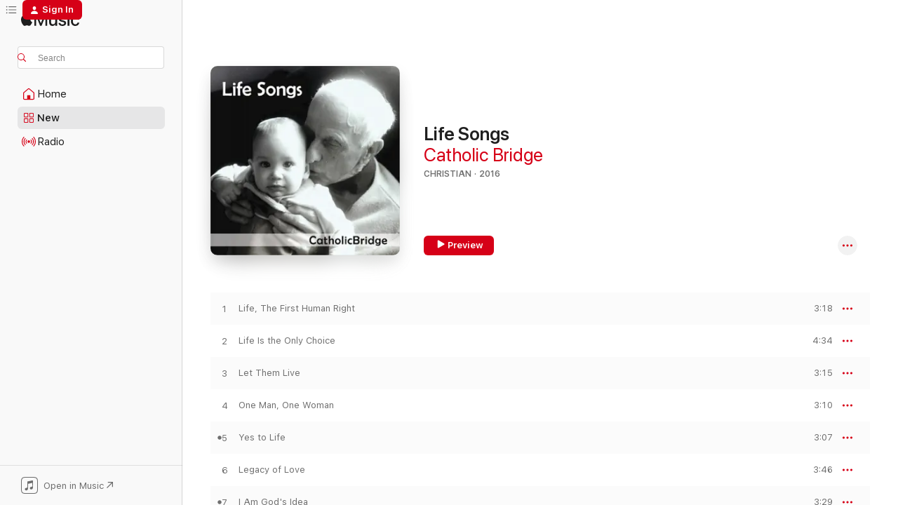

--- FILE ---
content_type: text/html
request_url: https://music.apple.com/us/album/life-songs/1085905805
body_size: 17821
content:
<!DOCTYPE html>
<html dir="ltr" lang="en-US">
    <head>
        <!-- prettier-ignore -->
        <meta charset="utf-8">
        <!-- prettier-ignore -->
        <meta http-equiv="X-UA-Compatible" content="IE=edge">
        <!-- prettier-ignore -->
        <meta
            name="viewport"
            content="width=device-width,initial-scale=1,interactive-widget=resizes-content"
        >
        <!-- prettier-ignore -->
        <meta name="applicable-device" content="pc,mobile">
        <!-- prettier-ignore -->
        <meta name="referrer" content="strict-origin">
        <!-- prettier-ignore -->
        <link
            rel="apple-touch-icon"
            sizes="180x180"
            href="/assets/favicon/favicon-180.png"
        >
        <!-- prettier-ignore -->
        <link
            rel="icon"
            type="image/png"
            sizes="32x32"
            href="/assets/favicon/favicon-32.png"
        >
        <!-- prettier-ignore -->
        <link
            rel="icon"
            type="image/png"
            sizes="16x16"
            href="/assets/favicon/favicon-16.png"
        >
        <!-- prettier-ignore -->
        <link
            rel="mask-icon"
            href="/assets/favicon/favicon.svg"
            color="#fa233b"
        >
        <!-- prettier-ignore -->
        <link rel="manifest" href="/manifest.json">

        <title>‎Life Songs - Album by Catholic Bridge - Apple Music</title><!-- HEAD_svelte-1cypuwr_START --><link rel="preconnect" href="//www.apple.com/wss/fonts" crossorigin="anonymous"><link rel="stylesheet" href="//www.apple.com/wss/fonts?families=SF+Pro,v4%7CSF+Pro+Icons,v1&amp;display=swap" type="text/css" referrerpolicy="strict-origin-when-cross-origin"><!-- HEAD_svelte-1cypuwr_END --><!-- HEAD_svelte-eg3hvx_START -->    <meta name="description" content="Listen to Life Songs by Catholic Bridge on Apple Music. 2016. 13 Songs. Duration: 45 minutes."> <meta name="keywords" content="listen, Life Songs, Catholic Bridge, music, singles, songs, Christian, streaming music, apple music"> <link rel="canonical" href="https://music.apple.com/us/album/life-songs/1085905805">   <link rel="alternate" type="application/json+oembed" href="https://music.apple.com/api/oembed?url=https%3A%2F%2Fmusic.apple.com%2Fus%2Falbum%2Flife-songs%2F1085905805" title="Life Songs by Catholic Bridge on Apple Music">  <meta name="al:ios:app_store_id" content="1108187390"> <meta name="al:ios:app_name" content="Apple Music"> <meta name="apple:content_id" content="1085905805"> <meta name="apple:title" content="Life Songs"> <meta name="apple:description" content="Listen to Life Songs by Catholic Bridge on Apple Music. 2016. 13 Songs. Duration: 45 minutes.">   <meta property="og:title" content="Life Songs by Catholic Bridge on Apple Music"> <meta property="og:description" content="Album · 2016 · 13 Songs"> <meta property="og:site_name" content="Apple Music - Web Player"> <meta property="og:url" content="https://music.apple.com/us/album/life-songs/1085905805"> <meta property="og:image" content="https://is1-ssl.mzstatic.com/image/thumb/Music69/v4/e4/be/31/e4be3168-7758-df2f-2e36-e3cd51eb2607/190394177768.jpg/1200x630bf-60.jpg"> <meta property="og:image:secure_url" content="https://is1-ssl.mzstatic.com/image/thumb/Music69/v4/e4/be/31/e4be3168-7758-df2f-2e36-e3cd51eb2607/190394177768.jpg/1200x630bf-60.jpg"> <meta property="og:image:alt" content="Life Songs by Catholic Bridge on Apple Music"> <meta property="og:image:width" content="1200"> <meta property="og:image:height" content="630"> <meta property="og:image:type" content="image/jpg"> <meta property="og:type" content="music.album"> <meta property="og:locale" content="en_US">  <meta property="music:song_count" content="13"> <meta property="music:song" content="https://music.apple.com/us/song/life-the-first-human-right/1085906584"> <meta property="music:song:preview_url:secure_url" content="https://music.apple.com/us/song/life-the-first-human-right/1085906584"> <meta property="music:song:disc" content="1"> <meta property="music:song:duration" content="PT3M18S"> <meta property="music:song:track" content="1">  <meta property="music:song" content="https://music.apple.com/us/song/life-is-the-only-choice/1085906585"> <meta property="music:song:preview_url:secure_url" content="https://music.apple.com/us/song/life-is-the-only-choice/1085906585"> <meta property="music:song:disc" content="1"> <meta property="music:song:duration" content="PT4M34S"> <meta property="music:song:track" content="2">  <meta property="music:song" content="https://music.apple.com/us/song/let-them-live/1085906586"> <meta property="music:song:preview_url:secure_url" content="https://music.apple.com/us/song/let-them-live/1085906586"> <meta property="music:song:disc" content="1"> <meta property="music:song:duration" content="PT3M15S"> <meta property="music:song:track" content="3">  <meta property="music:song" content="https://music.apple.com/us/song/one-man-one-woman/1085906589"> <meta property="music:song:preview_url:secure_url" content="https://music.apple.com/us/song/one-man-one-woman/1085906589"> <meta property="music:song:disc" content="1"> <meta property="music:song:duration" content="PT3M10S"> <meta property="music:song:track" content="4">  <meta property="music:song" content="https://music.apple.com/us/song/yes-to-life/1085906590"> <meta property="music:song:preview_url:secure_url" content="https://music.apple.com/us/song/yes-to-life/1085906590"> <meta property="music:song:disc" content="1"> <meta property="music:song:duration" content="PT3M7S"> <meta property="music:song:track" content="5">  <meta property="music:song" content="https://music.apple.com/us/song/legacy-of-love/1085906711"> <meta property="music:song:preview_url:secure_url" content="https://music.apple.com/us/song/legacy-of-love/1085906711"> <meta property="music:song:disc" content="1"> <meta property="music:song:duration" content="PT3M46S"> <meta property="music:song:track" content="6">  <meta property="music:song" content="https://music.apple.com/us/song/i-am-gods-idea/1085906712"> <meta property="music:song:preview_url:secure_url" content="https://music.apple.com/us/song/i-am-gods-idea/1085906712"> <meta property="music:song:disc" content="1"> <meta property="music:song:duration" content="PT3M29S"> <meta property="music:song:track" content="7">  <meta property="music:song" content="https://music.apple.com/us/song/fly-on-home/1085906713"> <meta property="music:song:preview_url:secure_url" content="https://music.apple.com/us/song/fly-on-home/1085906713"> <meta property="music:song:disc" content="1"> <meta property="music:song:duration" content="PT3M5S"> <meta property="music:song:track" content="8">  <meta property="music:song" content="https://music.apple.com/us/song/weve-got-to-organize/1085906714"> <meta property="music:song:preview_url:secure_url" content="https://music.apple.com/us/song/weve-got-to-organize/1085906714"> <meta property="music:song:disc" content="1"> <meta property="music:song:duration" content="PT2M50S"> <meta property="music:song:track" content="9">  <meta property="music:song" content="https://music.apple.com/us/song/justice-for-the-unborn/1085906715"> <meta property="music:song:preview_url:secure_url" content="https://music.apple.com/us/song/justice-for-the-unborn/1085906715"> <meta property="music:song:disc" content="1"> <meta property="music:song:duration" content="PT3M28S"> <meta property="music:song:track" content="10">  <meta property="music:song" content="https://music.apple.com/us/song/freedom-of-speech/1085906716"> <meta property="music:song:preview_url:secure_url" content="https://music.apple.com/us/song/freedom-of-speech/1085906716"> <meta property="music:song:disc" content="1"> <meta property="music:song:duration" content="PT3M10S"> <meta property="music:song:track" content="11">  <meta property="music:song" content="https://music.apple.com/us/song/abortion-is-killing-the-future/1085906717"> <meta property="music:song:preview_url:secure_url" content="https://music.apple.com/us/song/abortion-is-killing-the-future/1085906717"> <meta property="music:song:disc" content="1"> <meta property="music:song:duration" content="PT3M45S"> <meta property="music:song:track" content="12">  <meta property="music:song" content="https://music.apple.com/us/song/cult-culture/1085906718"> <meta property="music:song:preview_url:secure_url" content="https://music.apple.com/us/song/cult-culture/1085906718"> <meta property="music:song:disc" content="1"> <meta property="music:song:duration" content="PT4M5S"> <meta property="music:song:track" content="13">   <meta property="music:musician" content="https://music.apple.com/us/artist/catholic-bridge/1083216200"> <meta property="music:release_date" content="2016-02-10T00:00:00.000Z">   <meta name="twitter:title" content="Life Songs by Catholic Bridge on Apple Music"> <meta name="twitter:description" content="Album · 2016 · 13 Songs"> <meta name="twitter:site" content="@AppleMusic"> <meta name="twitter:image" content="https://is1-ssl.mzstatic.com/image/thumb/Music69/v4/e4/be/31/e4be3168-7758-df2f-2e36-e3cd51eb2607/190394177768.jpg/600x600bf-60.jpg"> <meta name="twitter:image:alt" content="Life Songs by Catholic Bridge on Apple Music"> <meta name="twitter:card" content="summary">       <!-- HTML_TAG_START -->
                <script id=schema:music-album type="application/ld+json">
                    {"@context":"http://schema.org","@type":"MusicAlbum","name":"Life Songs","description":"Listen to Life Songs by Catholic Bridge on Apple Music. 2016. 13 Songs. Duration: 45 minutes.","citation":[],"tracks":[{"@type":"MusicRecording","name":"Life, The First Human Right","duration":"PT3M18S","url":"https://music.apple.com/us/song/life-the-first-human-right/1085906584","offers":{"@type":"Offer","category":"free","price":0},"audio":{"@type":"AudioObject","potentialAction":{"@type":"ListenAction","expectsAcceptanceOf":{"@type":"Offer","category":"free"},"target":{"@type":"EntryPoint","actionPlatform":"https://music.apple.com/us/song/life-the-first-human-right/1085906584"}},"name":"Life, The First Human Right","contentUrl":"https://audio-ssl.itunes.apple.com/itunes-assets/Music49/v4/14/17/65/141765d5-1fc9-3fda-d945-222ffcaec6c3/mzaf_1801955852513165637.plus.aac.ep.m4a","duration":"PT3M18S","uploadDate":"2016-02-10","thumbnailUrl":"https://is1-ssl.mzstatic.com/image/thumb/Music69/v4/e4/be/31/e4be3168-7758-df2f-2e36-e3cd51eb2607/190394177768.jpg/1200x630bb.jpg"}},{"@type":"MusicRecording","name":"Life Is the Only Choice","duration":"PT4M34S","url":"https://music.apple.com/us/song/life-is-the-only-choice/1085906585","offers":{"@type":"Offer","category":"free","price":0},"audio":{"@type":"AudioObject","potentialAction":{"@type":"ListenAction","expectsAcceptanceOf":{"@type":"Offer","category":"free"},"target":{"@type":"EntryPoint","actionPlatform":"https://music.apple.com/us/song/life-is-the-only-choice/1085906585"}},"name":"Life Is the Only Choice","contentUrl":"https://audio-ssl.itunes.apple.com/itunes-assets/Music49/v4/06/cc/43/06cc430c-a4eb-b2cd-7ead-a3a48d626eb1/mzaf_4495358591549735861.plus.aac.ep.m4a","duration":"PT4M34S","uploadDate":"2016-01-25","thumbnailUrl":"https://is1-ssl.mzstatic.com/image/thumb/Music69/v4/e4/be/31/e4be3168-7758-df2f-2e36-e3cd51eb2607/190394177768.jpg/1200x630bb.jpg"}},{"@type":"MusicRecording","name":"Let Them Live","duration":"PT3M15S","url":"https://music.apple.com/us/song/let-them-live/1085906586","offers":{"@type":"Offer","category":"free","price":0},"audio":{"@type":"AudioObject","potentialAction":{"@type":"ListenAction","expectsAcceptanceOf":{"@type":"Offer","category":"free"},"target":{"@type":"EntryPoint","actionPlatform":"https://music.apple.com/us/song/let-them-live/1085906586"}},"name":"Let Them Live","contentUrl":"https://audio-ssl.itunes.apple.com/itunes-assets/Music69/v4/08/43/83/084383ad-de4e-b3f9-bc6b-c5c505d1d2a5/mzaf_2643368898797146460.plus.aac.ep.m4a","duration":"PT3M15S","uploadDate":"2016-02-10","thumbnailUrl":"https://is1-ssl.mzstatic.com/image/thumb/Music69/v4/e4/be/31/e4be3168-7758-df2f-2e36-e3cd51eb2607/190394177768.jpg/1200x630bb.jpg"}},{"@type":"MusicRecording","name":"One Man, One Woman","duration":"PT3M10S","url":"https://music.apple.com/us/song/one-man-one-woman/1085906589","offers":{"@type":"Offer","category":"free","price":0},"audio":{"@type":"AudioObject","potentialAction":{"@type":"ListenAction","expectsAcceptanceOf":{"@type":"Offer","category":"free"},"target":{"@type":"EntryPoint","actionPlatform":"https://music.apple.com/us/song/one-man-one-woman/1085906589"}},"name":"One Man, One Woman","contentUrl":"https://audio-ssl.itunes.apple.com/itunes-assets/Music49/v4/c6/5f/3b/c65f3b0e-f63c-875d-b478-c4f1edad30d2/mzaf_7679190437154508767.plus.aac.ep.m4a","duration":"PT3M10S","uploadDate":"2016-02-10","thumbnailUrl":"https://is1-ssl.mzstatic.com/image/thumb/Music69/v4/e4/be/31/e4be3168-7758-df2f-2e36-e3cd51eb2607/190394177768.jpg/1200x630bb.jpg"}},{"@type":"MusicRecording","name":"Yes to Life","duration":"PT3M7S","url":"https://music.apple.com/us/song/yes-to-life/1085906590","offers":{"@type":"Offer","category":"free","price":0},"audio":{"@type":"AudioObject","potentialAction":{"@type":"ListenAction","expectsAcceptanceOf":{"@type":"Offer","category":"free"},"target":{"@type":"EntryPoint","actionPlatform":"https://music.apple.com/us/song/yes-to-life/1085906590"}},"name":"Yes to Life","contentUrl":"https://audio-ssl.itunes.apple.com/itunes-assets/Music49/v4/33/8d/0c/338d0c26-6e81-0df4-969c-9735351ac036/mzaf_6821769453649324936.plus.aac.ep.m4a","duration":"PT3M7S","uploadDate":"2016-02-10","thumbnailUrl":"https://is1-ssl.mzstatic.com/image/thumb/Music69/v4/e4/be/31/e4be3168-7758-df2f-2e36-e3cd51eb2607/190394177768.jpg/1200x630bb.jpg"}},{"@type":"MusicRecording","name":"Legacy of Love","duration":"PT3M46S","url":"https://music.apple.com/us/song/legacy-of-love/1085906711","offers":{"@type":"Offer","category":"free","price":0},"audio":{"@type":"AudioObject","potentialAction":{"@type":"ListenAction","expectsAcceptanceOf":{"@type":"Offer","category":"free"},"target":{"@type":"EntryPoint","actionPlatform":"https://music.apple.com/us/song/legacy-of-love/1085906711"}},"name":"Legacy of Love","contentUrl":"https://audio-ssl.itunes.apple.com/itunes-assets/Music69/v4/fc/55/14/fc5514c9-2dad-802f-50ae-54dee1e15f8d/mzaf_8642624250932663734.plus.aac.ep.m4a","duration":"PT3M46S","uploadDate":"2016-02-10","thumbnailUrl":"https://is1-ssl.mzstatic.com/image/thumb/Music69/v4/e4/be/31/e4be3168-7758-df2f-2e36-e3cd51eb2607/190394177768.jpg/1200x630bb.jpg"}},{"@type":"MusicRecording","name":"I Am God's Idea","duration":"PT3M29S","url":"https://music.apple.com/us/song/i-am-gods-idea/1085906712","offers":{"@type":"Offer","category":"free","price":0},"audio":{"@type":"AudioObject","potentialAction":{"@type":"ListenAction","expectsAcceptanceOf":{"@type":"Offer","category":"free"},"target":{"@type":"EntryPoint","actionPlatform":"https://music.apple.com/us/song/i-am-gods-idea/1085906712"}},"name":"I Am God's Idea","contentUrl":"https://audio-ssl.itunes.apple.com/itunes-assets/Music49/v4/b9/6b/87/b96b87b0-f578-3adb-03fc-226bef6bfa98/mzaf_3460022269344076039.plus.aac.ep.m4a","duration":"PT3M29S","uploadDate":"2016-01-25","thumbnailUrl":"https://is1-ssl.mzstatic.com/image/thumb/Music69/v4/e4/be/31/e4be3168-7758-df2f-2e36-e3cd51eb2607/190394177768.jpg/1200x630bb.jpg"}},{"@type":"MusicRecording","name":"Fly on Home","duration":"PT3M5S","url":"https://music.apple.com/us/song/fly-on-home/1085906713","offers":{"@type":"Offer","category":"free","price":0},"audio":{"@type":"AudioObject","potentialAction":{"@type":"ListenAction","expectsAcceptanceOf":{"@type":"Offer","category":"free"},"target":{"@type":"EntryPoint","actionPlatform":"https://music.apple.com/us/song/fly-on-home/1085906713"}},"name":"Fly on Home","contentUrl":"https://audio-ssl.itunes.apple.com/itunes-assets/Music69/v4/62/a7/05/62a70514-1031-c32f-beca-b048802d8446/mzaf_7725011085621233687.plus.aac.ep.m4a","duration":"PT3M5S","uploadDate":"2016-02-10","thumbnailUrl":"https://is1-ssl.mzstatic.com/image/thumb/Music69/v4/e4/be/31/e4be3168-7758-df2f-2e36-e3cd51eb2607/190394177768.jpg/1200x630bb.jpg"}},{"@type":"MusicRecording","name":"We've Got to Organize","duration":"PT2M50S","url":"https://music.apple.com/us/song/weve-got-to-organize/1085906714","offers":{"@type":"Offer","category":"free","price":0},"audio":{"@type":"AudioObject","potentialAction":{"@type":"ListenAction","expectsAcceptanceOf":{"@type":"Offer","category":"free"},"target":{"@type":"EntryPoint","actionPlatform":"https://music.apple.com/us/song/weve-got-to-organize/1085906714"}},"name":"We've Got to Organize","contentUrl":"https://audio-ssl.itunes.apple.com/itunes-assets/Music49/v4/1e/46/22/1e4622b2-6e63-7b94-05d1-4bfafc5a2618/mzaf_211218321272731987.plus.aac.ep.m4a","duration":"PT2M50S","uploadDate":"2016-02-10","thumbnailUrl":"https://is1-ssl.mzstatic.com/image/thumb/Music69/v4/e4/be/31/e4be3168-7758-df2f-2e36-e3cd51eb2607/190394177768.jpg/1200x630bb.jpg"}},{"@type":"MusicRecording","name":"Justice for the Unborn","duration":"PT3M28S","url":"https://music.apple.com/us/song/justice-for-the-unborn/1085906715","offers":{"@type":"Offer","category":"free","price":0},"audio":{"@type":"AudioObject","potentialAction":{"@type":"ListenAction","expectsAcceptanceOf":{"@type":"Offer","category":"free"},"target":{"@type":"EntryPoint","actionPlatform":"https://music.apple.com/us/song/justice-for-the-unborn/1085906715"}},"name":"Justice for the Unborn","contentUrl":"https://audio-ssl.itunes.apple.com/itunes-assets/Music69/v4/28/7b/a6/287ba6d2-3030-2cff-ba1d-cdaa0e20d8b0/mzaf_8810520960748261080.plus.aac.ep.m4a","duration":"PT3M28S","uploadDate":"2016-02-10","thumbnailUrl":"https://is1-ssl.mzstatic.com/image/thumb/Music69/v4/e4/be/31/e4be3168-7758-df2f-2e36-e3cd51eb2607/190394177768.jpg/1200x630bb.jpg"}},{"@type":"MusicRecording","name":"Freedom of Speech","duration":"PT3M10S","url":"https://music.apple.com/us/song/freedom-of-speech/1085906716","offers":{"@type":"Offer","category":"free","price":0},"audio":{"@type":"AudioObject","potentialAction":{"@type":"ListenAction","expectsAcceptanceOf":{"@type":"Offer","category":"free"},"target":{"@type":"EntryPoint","actionPlatform":"https://music.apple.com/us/song/freedom-of-speech/1085906716"}},"name":"Freedom of Speech","contentUrl":"https://audio-ssl.itunes.apple.com/itunes-assets/Music69/v4/1a/5b/b3/1a5bb3e0-6922-57b7-e042-5d49695c9a80/mzaf_8657408161316308996.plus.aac.ep.m4a","duration":"PT3M10S","uploadDate":"2016-02-10","thumbnailUrl":"https://is1-ssl.mzstatic.com/image/thumb/Music69/v4/e4/be/31/e4be3168-7758-df2f-2e36-e3cd51eb2607/190394177768.jpg/1200x630bb.jpg"}},{"@type":"MusicRecording","name":"Abortion Is Killing the Future","duration":"PT3M45S","url":"https://music.apple.com/us/song/abortion-is-killing-the-future/1085906717","offers":{"@type":"Offer","category":"free","price":0},"audio":{"@type":"AudioObject","potentialAction":{"@type":"ListenAction","expectsAcceptanceOf":{"@type":"Offer","category":"free"},"target":{"@type":"EntryPoint","actionPlatform":"https://music.apple.com/us/song/abortion-is-killing-the-future/1085906717"}},"name":"Abortion Is Killing the Future","contentUrl":"https://audio-ssl.itunes.apple.com/itunes-assets/Music49/v4/d0/da/3b/d0da3bc8-c15f-2d3c-e8b0-e5ff6cc7735e/mzaf_1415825635919327656.plus.aac.ep.m4a","duration":"PT3M45S","uploadDate":"2016-02-10","thumbnailUrl":"https://is1-ssl.mzstatic.com/image/thumb/Music69/v4/e4/be/31/e4be3168-7758-df2f-2e36-e3cd51eb2607/190394177768.jpg/1200x630bb.jpg"}},{"@type":"MusicRecording","name":"Cult Culture","duration":"PT4M5S","url":"https://music.apple.com/us/song/cult-culture/1085906718","offers":{"@type":"Offer","category":"free","price":0},"audio":{"@type":"AudioObject","potentialAction":{"@type":"ListenAction","expectsAcceptanceOf":{"@type":"Offer","category":"free"},"target":{"@type":"EntryPoint","actionPlatform":"https://music.apple.com/us/song/cult-culture/1085906718"}},"name":"Cult Culture","contentUrl":"https://audio-ssl.itunes.apple.com/itunes-assets/Music69/v4/59/ed/b4/59edb4d4-c364-8c27-8dff-bc423fe02aeb/mzaf_3746653521288990518.plus.aac.ep.m4a","duration":"PT4M5S","uploadDate":"2016-01-25","thumbnailUrl":"https://is1-ssl.mzstatic.com/image/thumb/Music69/v4/e4/be/31/e4be3168-7758-df2f-2e36-e3cd51eb2607/190394177768.jpg/1200x630bb.jpg"}}],"workExample":[{"@type":"MusicAlbum","image":"https://is1-ssl.mzstatic.com/image/thumb/Music49/v4/0a/c3/ec/0ac3ec47-8849-62e8-8b04-c622af1e4169/190394203801.jpg/1200x630bb.jpg","url":"https://music.apple.com/us/album/rosary/1083225916","name":"Rosary"},{"@type":"MusicAlbum","image":"https://is1-ssl.mzstatic.com/image/thumb/Music69/v4/09/4b/37/094b37dd-d890-f9cd-24d2-b3ebd3fc7363/190394203795.jpg/1200x630bb.jpg","url":"https://music.apple.com/us/album/life-is-the-only-choice/1085905869","name":"Life Is the Only Choice"},{"@type":"MusicAlbum","image":"https://is1-ssl.mzstatic.com/image/thumb/Music124/v4/8d/77/af/8d77af8a-5798-f26e-fdad-c7753dba0c8a/190394177942.jpg/1200x630bb.jpg","url":"https://music.apple.com/us/album/bounce-back/1083237686","name":"Bounce Back"},{"@type":"MusicAlbum","image":"https://is1-ssl.mzstatic.com/image/thumb/Music49/v4/56/6c/e6/566ce6d3-416f-a5b6-442b-ff2adc71f584/190394203788.jpg/1200x630bb.jpg","url":"https://music.apple.com/us/album/kids-collections/1083216198","name":"Kids' Collections"},{"@type":"MusicAlbum","image":"https://is1-ssl.mzstatic.com/image/thumb/Music18/v4/75/38/c6/7538c6bf-888d-ac95-4364-ffc0a66f91eb/190394284398.jpg/1200x630bb.jpg","url":"https://music.apple.com/us/album/greatest-hits/1106751536","name":"Greatest Hits"},{"@type":"MusicRecording","name":"Life, The First Human Right","duration":"PT3M18S","url":"https://music.apple.com/us/song/life-the-first-human-right/1085906584","offers":{"@type":"Offer","category":"free","price":0},"audio":{"@type":"AudioObject","potentialAction":{"@type":"ListenAction","expectsAcceptanceOf":{"@type":"Offer","category":"free"},"target":{"@type":"EntryPoint","actionPlatform":"https://music.apple.com/us/song/life-the-first-human-right/1085906584"}},"name":"Life, The First Human Right","contentUrl":"https://audio-ssl.itunes.apple.com/itunes-assets/Music49/v4/14/17/65/141765d5-1fc9-3fda-d945-222ffcaec6c3/mzaf_1801955852513165637.plus.aac.ep.m4a","duration":"PT3M18S","uploadDate":"2016-02-10","thumbnailUrl":"https://is1-ssl.mzstatic.com/image/thumb/Music69/v4/e4/be/31/e4be3168-7758-df2f-2e36-e3cd51eb2607/190394177768.jpg/1200x630bb.jpg"}},{"@type":"MusicRecording","name":"Life Is the Only Choice","duration":"PT4M34S","url":"https://music.apple.com/us/song/life-is-the-only-choice/1085906585","offers":{"@type":"Offer","category":"free","price":0},"audio":{"@type":"AudioObject","potentialAction":{"@type":"ListenAction","expectsAcceptanceOf":{"@type":"Offer","category":"free"},"target":{"@type":"EntryPoint","actionPlatform":"https://music.apple.com/us/song/life-is-the-only-choice/1085906585"}},"name":"Life Is the Only Choice","contentUrl":"https://audio-ssl.itunes.apple.com/itunes-assets/Music49/v4/06/cc/43/06cc430c-a4eb-b2cd-7ead-a3a48d626eb1/mzaf_4495358591549735861.plus.aac.ep.m4a","duration":"PT4M34S","uploadDate":"2016-01-25","thumbnailUrl":"https://is1-ssl.mzstatic.com/image/thumb/Music69/v4/e4/be/31/e4be3168-7758-df2f-2e36-e3cd51eb2607/190394177768.jpg/1200x630bb.jpg"}},{"@type":"MusicRecording","name":"Let Them Live","duration":"PT3M15S","url":"https://music.apple.com/us/song/let-them-live/1085906586","offers":{"@type":"Offer","category":"free","price":0},"audio":{"@type":"AudioObject","potentialAction":{"@type":"ListenAction","expectsAcceptanceOf":{"@type":"Offer","category":"free"},"target":{"@type":"EntryPoint","actionPlatform":"https://music.apple.com/us/song/let-them-live/1085906586"}},"name":"Let Them Live","contentUrl":"https://audio-ssl.itunes.apple.com/itunes-assets/Music69/v4/08/43/83/084383ad-de4e-b3f9-bc6b-c5c505d1d2a5/mzaf_2643368898797146460.plus.aac.ep.m4a","duration":"PT3M15S","uploadDate":"2016-02-10","thumbnailUrl":"https://is1-ssl.mzstatic.com/image/thumb/Music69/v4/e4/be/31/e4be3168-7758-df2f-2e36-e3cd51eb2607/190394177768.jpg/1200x630bb.jpg"}},{"@type":"MusicRecording","name":"One Man, One Woman","duration":"PT3M10S","url":"https://music.apple.com/us/song/one-man-one-woman/1085906589","offers":{"@type":"Offer","category":"free","price":0},"audio":{"@type":"AudioObject","potentialAction":{"@type":"ListenAction","expectsAcceptanceOf":{"@type":"Offer","category":"free"},"target":{"@type":"EntryPoint","actionPlatform":"https://music.apple.com/us/song/one-man-one-woman/1085906589"}},"name":"One Man, One Woman","contentUrl":"https://audio-ssl.itunes.apple.com/itunes-assets/Music49/v4/c6/5f/3b/c65f3b0e-f63c-875d-b478-c4f1edad30d2/mzaf_7679190437154508767.plus.aac.ep.m4a","duration":"PT3M10S","uploadDate":"2016-02-10","thumbnailUrl":"https://is1-ssl.mzstatic.com/image/thumb/Music69/v4/e4/be/31/e4be3168-7758-df2f-2e36-e3cd51eb2607/190394177768.jpg/1200x630bb.jpg"}},{"@type":"MusicRecording","name":"Yes to Life","duration":"PT3M7S","url":"https://music.apple.com/us/song/yes-to-life/1085906590","offers":{"@type":"Offer","category":"free","price":0},"audio":{"@type":"AudioObject","potentialAction":{"@type":"ListenAction","expectsAcceptanceOf":{"@type":"Offer","category":"free"},"target":{"@type":"EntryPoint","actionPlatform":"https://music.apple.com/us/song/yes-to-life/1085906590"}},"name":"Yes to Life","contentUrl":"https://audio-ssl.itunes.apple.com/itunes-assets/Music49/v4/33/8d/0c/338d0c26-6e81-0df4-969c-9735351ac036/mzaf_6821769453649324936.plus.aac.ep.m4a","duration":"PT3M7S","uploadDate":"2016-02-10","thumbnailUrl":"https://is1-ssl.mzstatic.com/image/thumb/Music69/v4/e4/be/31/e4be3168-7758-df2f-2e36-e3cd51eb2607/190394177768.jpg/1200x630bb.jpg"}},{"@type":"MusicRecording","name":"Legacy of Love","duration":"PT3M46S","url":"https://music.apple.com/us/song/legacy-of-love/1085906711","offers":{"@type":"Offer","category":"free","price":0},"audio":{"@type":"AudioObject","potentialAction":{"@type":"ListenAction","expectsAcceptanceOf":{"@type":"Offer","category":"free"},"target":{"@type":"EntryPoint","actionPlatform":"https://music.apple.com/us/song/legacy-of-love/1085906711"}},"name":"Legacy of Love","contentUrl":"https://audio-ssl.itunes.apple.com/itunes-assets/Music69/v4/fc/55/14/fc5514c9-2dad-802f-50ae-54dee1e15f8d/mzaf_8642624250932663734.plus.aac.ep.m4a","duration":"PT3M46S","uploadDate":"2016-02-10","thumbnailUrl":"https://is1-ssl.mzstatic.com/image/thumb/Music69/v4/e4/be/31/e4be3168-7758-df2f-2e36-e3cd51eb2607/190394177768.jpg/1200x630bb.jpg"}},{"@type":"MusicRecording","name":"I Am God's Idea","duration":"PT3M29S","url":"https://music.apple.com/us/song/i-am-gods-idea/1085906712","offers":{"@type":"Offer","category":"free","price":0},"audio":{"@type":"AudioObject","potentialAction":{"@type":"ListenAction","expectsAcceptanceOf":{"@type":"Offer","category":"free"},"target":{"@type":"EntryPoint","actionPlatform":"https://music.apple.com/us/song/i-am-gods-idea/1085906712"}},"name":"I Am God's Idea","contentUrl":"https://audio-ssl.itunes.apple.com/itunes-assets/Music49/v4/b9/6b/87/b96b87b0-f578-3adb-03fc-226bef6bfa98/mzaf_3460022269344076039.plus.aac.ep.m4a","duration":"PT3M29S","uploadDate":"2016-01-25","thumbnailUrl":"https://is1-ssl.mzstatic.com/image/thumb/Music69/v4/e4/be/31/e4be3168-7758-df2f-2e36-e3cd51eb2607/190394177768.jpg/1200x630bb.jpg"}},{"@type":"MusicRecording","name":"Fly on Home","duration":"PT3M5S","url":"https://music.apple.com/us/song/fly-on-home/1085906713","offers":{"@type":"Offer","category":"free","price":0},"audio":{"@type":"AudioObject","potentialAction":{"@type":"ListenAction","expectsAcceptanceOf":{"@type":"Offer","category":"free"},"target":{"@type":"EntryPoint","actionPlatform":"https://music.apple.com/us/song/fly-on-home/1085906713"}},"name":"Fly on Home","contentUrl":"https://audio-ssl.itunes.apple.com/itunes-assets/Music69/v4/62/a7/05/62a70514-1031-c32f-beca-b048802d8446/mzaf_7725011085621233687.plus.aac.ep.m4a","duration":"PT3M5S","uploadDate":"2016-02-10","thumbnailUrl":"https://is1-ssl.mzstatic.com/image/thumb/Music69/v4/e4/be/31/e4be3168-7758-df2f-2e36-e3cd51eb2607/190394177768.jpg/1200x630bb.jpg"}},{"@type":"MusicRecording","name":"We've Got to Organize","duration":"PT2M50S","url":"https://music.apple.com/us/song/weve-got-to-organize/1085906714","offers":{"@type":"Offer","category":"free","price":0},"audio":{"@type":"AudioObject","potentialAction":{"@type":"ListenAction","expectsAcceptanceOf":{"@type":"Offer","category":"free"},"target":{"@type":"EntryPoint","actionPlatform":"https://music.apple.com/us/song/weve-got-to-organize/1085906714"}},"name":"We've Got to Organize","contentUrl":"https://audio-ssl.itunes.apple.com/itunes-assets/Music49/v4/1e/46/22/1e4622b2-6e63-7b94-05d1-4bfafc5a2618/mzaf_211218321272731987.plus.aac.ep.m4a","duration":"PT2M50S","uploadDate":"2016-02-10","thumbnailUrl":"https://is1-ssl.mzstatic.com/image/thumb/Music69/v4/e4/be/31/e4be3168-7758-df2f-2e36-e3cd51eb2607/190394177768.jpg/1200x630bb.jpg"}},{"@type":"MusicRecording","name":"Justice for the Unborn","duration":"PT3M28S","url":"https://music.apple.com/us/song/justice-for-the-unborn/1085906715","offers":{"@type":"Offer","category":"free","price":0},"audio":{"@type":"AudioObject","potentialAction":{"@type":"ListenAction","expectsAcceptanceOf":{"@type":"Offer","category":"free"},"target":{"@type":"EntryPoint","actionPlatform":"https://music.apple.com/us/song/justice-for-the-unborn/1085906715"}},"name":"Justice for the Unborn","contentUrl":"https://audio-ssl.itunes.apple.com/itunes-assets/Music69/v4/28/7b/a6/287ba6d2-3030-2cff-ba1d-cdaa0e20d8b0/mzaf_8810520960748261080.plus.aac.ep.m4a","duration":"PT3M28S","uploadDate":"2016-02-10","thumbnailUrl":"https://is1-ssl.mzstatic.com/image/thumb/Music69/v4/e4/be/31/e4be3168-7758-df2f-2e36-e3cd51eb2607/190394177768.jpg/1200x630bb.jpg"}},{"@type":"MusicRecording","name":"Freedom of Speech","duration":"PT3M10S","url":"https://music.apple.com/us/song/freedom-of-speech/1085906716","offers":{"@type":"Offer","category":"free","price":0},"audio":{"@type":"AudioObject","potentialAction":{"@type":"ListenAction","expectsAcceptanceOf":{"@type":"Offer","category":"free"},"target":{"@type":"EntryPoint","actionPlatform":"https://music.apple.com/us/song/freedom-of-speech/1085906716"}},"name":"Freedom of Speech","contentUrl":"https://audio-ssl.itunes.apple.com/itunes-assets/Music69/v4/1a/5b/b3/1a5bb3e0-6922-57b7-e042-5d49695c9a80/mzaf_8657408161316308996.plus.aac.ep.m4a","duration":"PT3M10S","uploadDate":"2016-02-10","thumbnailUrl":"https://is1-ssl.mzstatic.com/image/thumb/Music69/v4/e4/be/31/e4be3168-7758-df2f-2e36-e3cd51eb2607/190394177768.jpg/1200x630bb.jpg"}},{"@type":"MusicRecording","name":"Abortion Is Killing the Future","duration":"PT3M45S","url":"https://music.apple.com/us/song/abortion-is-killing-the-future/1085906717","offers":{"@type":"Offer","category":"free","price":0},"audio":{"@type":"AudioObject","potentialAction":{"@type":"ListenAction","expectsAcceptanceOf":{"@type":"Offer","category":"free"},"target":{"@type":"EntryPoint","actionPlatform":"https://music.apple.com/us/song/abortion-is-killing-the-future/1085906717"}},"name":"Abortion Is Killing the Future","contentUrl":"https://audio-ssl.itunes.apple.com/itunes-assets/Music49/v4/d0/da/3b/d0da3bc8-c15f-2d3c-e8b0-e5ff6cc7735e/mzaf_1415825635919327656.plus.aac.ep.m4a","duration":"PT3M45S","uploadDate":"2016-02-10","thumbnailUrl":"https://is1-ssl.mzstatic.com/image/thumb/Music69/v4/e4/be/31/e4be3168-7758-df2f-2e36-e3cd51eb2607/190394177768.jpg/1200x630bb.jpg"}},{"@type":"MusicRecording","name":"Cult Culture","duration":"PT4M5S","url":"https://music.apple.com/us/song/cult-culture/1085906718","offers":{"@type":"Offer","category":"free","price":0},"audio":{"@type":"AudioObject","potentialAction":{"@type":"ListenAction","expectsAcceptanceOf":{"@type":"Offer","category":"free"},"target":{"@type":"EntryPoint","actionPlatform":"https://music.apple.com/us/song/cult-culture/1085906718"}},"name":"Cult Culture","contentUrl":"https://audio-ssl.itunes.apple.com/itunes-assets/Music69/v4/59/ed/b4/59edb4d4-c364-8c27-8dff-bc423fe02aeb/mzaf_3746653521288990518.plus.aac.ep.m4a","duration":"PT4M5S","uploadDate":"2016-01-25","thumbnailUrl":"https://is1-ssl.mzstatic.com/image/thumb/Music69/v4/e4/be/31/e4be3168-7758-df2f-2e36-e3cd51eb2607/190394177768.jpg/1200x630bb.jpg"}}],"url":"https://music.apple.com/us/album/life-songs/1085905805","image":"https://is1-ssl.mzstatic.com/image/thumb/Music69/v4/e4/be/31/e4be3168-7758-df2f-2e36-e3cd51eb2607/190394177768.jpg/1200x630bb.jpg","potentialAction":{"@type":"ListenAction","expectsAcceptanceOf":{"@type":"Offer","category":"free"},"target":{"@type":"EntryPoint","actionPlatform":"https://music.apple.com/us/album/life-songs/1085905805"}},"genre":["Christian","Music","Pop"],"datePublished":"2016-02-10","byArtist":[{"@type":"MusicGroup","url":"https://music.apple.com/us/artist/catholic-bridge/1083216200","name":"Catholic Bridge"}]}
                </script>
                <!-- HTML_TAG_END -->    <!-- HEAD_svelte-eg3hvx_END -->
      <script type="module" crossorigin src="/assets/index~8a6f659a1b.js"></script>
      <link rel="stylesheet" href="/assets/index~99bed3cf08.css">
      <script type="module">import.meta.url;import("_").catch(()=>1);async function* g(){};window.__vite_is_modern_browser=true;</script>
      <script type="module">!function(){if(window.__vite_is_modern_browser)return;console.warn("vite: loading legacy chunks, syntax error above and the same error below should be ignored");var e=document.getElementById("vite-legacy-polyfill"),n=document.createElement("script");n.src=e.src,n.onload=function(){System.import(document.getElementById('vite-legacy-entry').getAttribute('data-src'))},document.body.appendChild(n)}();</script>
    </head>
    <body>
        <script src="/assets/focus-visible/focus-visible.min.js"></script>
        
        <script
            async
            src="/includes/js-cdn/musickit/v3/amp/musickit.js"
        ></script>
        <script
            type="module"
            async
            src="/includes/js-cdn/musickit/v3/components/musickit-components/musickit-components.esm.js"
        ></script>
        <script
            nomodule
            async
            src="/includes/js-cdn/musickit/v3/components/musickit-components/musickit-components.js"
        ></script>
        <svg style="display: none" xmlns="http://www.w3.org/2000/svg">
            <symbol id="play-circle-fill" viewBox="0 0 60 60">
                <path
                    class="icon-circle-fill__circle"
                    fill="var(--iconCircleFillBG, transparent)"
                    d="M30 60c16.411 0 30-13.617 30-30C60 13.588 46.382 0 29.971 0 13.588 0 .001 13.588.001 30c0 16.383 13.617 30 30 30Z"
                />
                <path
                    fill="var(--iconFillArrow, var(--keyColor, black))"
                    d="M24.411 41.853c-1.41.853-3.028.177-3.028-1.294V19.47c0-1.44 1.735-2.058 3.028-1.294l17.265 10.235a1.89 1.89 0 0 1 0 3.265L24.411 41.853Z"
                />
            </symbol>
        </svg>
        <div class="body-container">
              <div class="app-container svelte-t3vj1e" data-testid="app-container">   <div class="header svelte-rjjbqs" data-testid="header"><nav data-testid="navigation" class="navigation svelte-13li0vp"><div class="navigation__header svelte-13li0vp"><div data-testid="logo" class="logo svelte-1o7dz8w"> <a aria-label="Apple Music" role="img" href="https://music.apple.com/us/home" class="svelte-1o7dz8w"><svg height="20" viewBox="0 0 83 20" width="83" xmlns="http://www.w3.org/2000/svg" class="logo" aria-hidden="true"><path d="M34.752 19.746V6.243h-.088l-5.433 13.503h-2.074L21.711 6.243h-.087v13.503h-2.548V1.399h3.235l5.833 14.621h.1l5.82-14.62h3.248v18.347h-2.56zm16.649 0h-2.586v-2.263h-.062c-.725 1.602-2.061 2.504-4.072 2.504-2.86 0-4.61-1.894-4.61-4.958V6.37h2.698v8.125c0 2.034.95 3.127 2.81 3.127 1.95 0 3.124-1.373 3.124-3.458V6.37H51.4v13.376zm7.394-13.618c3.06 0 5.046 1.73 5.134 4.196h-2.536c-.15-1.296-1.087-2.11-2.598-2.11-1.462 0-2.436.724-2.436 1.793 0 .839.6 1.41 2.023 1.741l2.136.496c2.686.636 3.71 1.704 3.71 3.636 0 2.442-2.236 4.12-5.333 4.12-3.285 0-5.26-1.64-5.509-4.183h2.673c.25 1.398 1.187 2.085 2.836 2.085 1.623 0 2.623-.687 2.623-1.78 0-.865-.487-1.373-1.924-1.704l-2.136-.508c-2.498-.585-3.735-1.806-3.735-3.75 0-2.391 2.049-4.032 5.072-4.032zM66.1 2.836c0-.878.7-1.577 1.561-1.577.862 0 1.55.7 1.55 1.577 0 .864-.688 1.576-1.55 1.576a1.573 1.573 0 0 1-1.56-1.576zm.212 3.534h2.698v13.376h-2.698zm14.089 4.603c-.275-1.424-1.324-2.556-3.085-2.556-2.086 0-3.46 1.767-3.46 4.64 0 2.938 1.386 4.642 3.485 4.642 1.66 0 2.748-.928 3.06-2.48H83C82.713 18.067 80.477 20 77.317 20c-3.76 0-6.208-2.62-6.208-6.942 0-4.247 2.448-6.93 6.183-6.93 3.385 0 5.446 2.213 5.683 4.845h-2.573zM10.824 3.189c-.698.834-1.805 1.496-2.913 1.398-.145-1.128.41-2.33 1.036-3.065C9.644.662 10.848.05 11.835 0c.121 1.178-.336 2.33-1.01 3.19zm.999 1.619c.624.049 2.425.244 3.578 1.98-.096.074-2.137 1.272-2.113 3.79.024 3.01 2.593 4.012 2.617 4.037-.024.074-.407 1.419-1.344 2.812-.817 1.224-1.657 2.422-3.002 2.447-1.297.024-1.73-.783-3.218-.783-1.489 0-1.97.758-3.194.807-1.297.048-2.28-1.297-3.097-2.52C.368 14.908-.904 10.408.825 7.375c.84-1.516 2.377-2.47 4.034-2.495 1.273-.023 2.45.857 3.218.857.769 0 2.137-1.027 3.746-.93z"></path></svg></a>   </div> <div class="search-input-wrapper svelte-nrtdem" data-testid="search-input"><div data-testid="amp-search-input" aria-controls="search-suggestions" aria-expanded="false" aria-haspopup="listbox" aria-owns="search-suggestions" class="search-input-container svelte-rg26q6" tabindex="-1" role=""><div class="flex-container svelte-rg26q6"><form id="search-input-form" class="svelte-rg26q6"><svg height="16" width="16" viewBox="0 0 16 16" class="search-svg" aria-hidden="true"><path d="M11.87 10.835c.018.015.035.03.051.047l3.864 3.863a.735.735 0 1 1-1.04 1.04l-3.863-3.864a.744.744 0 0 1-.047-.051 6.667 6.667 0 1 1 1.035-1.035zM6.667 12a5.333 5.333 0 1 0 0-10.667 5.333 5.333 0 0 0 0 10.667z"></path></svg> <input aria-autocomplete="list" aria-multiline="false" aria-controls="search-suggestions" aria-label="Search" placeholder="Search" spellcheck="false" autocomplete="off" autocorrect="off" autocapitalize="off" type="text" inputmode="search" class="search-input__text-field svelte-rg26q6" data-testid="search-input__text-field"></form> </div> <div data-testid="search-scope-bar"></div>   </div> </div></div> <div data-testid="navigation-content" class="navigation__content svelte-13li0vp" id="navigation" aria-hidden="false"><div class="navigation__scrollable-container svelte-13li0vp"><div data-testid="navigation-items-primary" class="navigation-items navigation-items--primary svelte-ng61m8"> <ul class="navigation-items__list svelte-ng61m8">  <li class="navigation-item navigation-item__home svelte-1a5yt87" aria-selected="false" data-testid="navigation-item"> <a href="https://music.apple.com/us/home" class="navigation-item__link svelte-1a5yt87" role="button" data-testid="home" aria-pressed="false"><div class="navigation-item__content svelte-zhx7t9"> <span class="navigation-item__icon svelte-zhx7t9"> <svg width="24" height="24" viewBox="0 0 24 24" xmlns="http://www.w3.org/2000/svg" aria-hidden="true"><path d="M5.93 20.16a1.94 1.94 0 0 1-1.43-.502c-.334-.335-.502-.794-.502-1.393v-7.142c0-.362.062-.688.177-.953.123-.264.326-.529.6-.75l6.145-5.157c.176-.141.344-.247.52-.318.176-.07.362-.105.564-.105.194 0 .388.035.565.105.176.07.352.177.52.318l6.146 5.158c.273.23.467.476.59.75.124.264.177.59.177.96v7.134c0 .59-.159 1.058-.503 1.393-.335.335-.811.503-1.428.503H5.929Zm12.14-1.172c.221 0 .406-.07.547-.212a.688.688 0 0 0 .22-.511v-7.142c0-.177-.026-.344-.087-.459a.97.97 0 0 0-.265-.353l-6.154-5.149a.756.756 0 0 0-.177-.115.37.37 0 0 0-.15-.035.37.37 0 0 0-.158.035l-.177.115-6.145 5.15a.982.982 0 0 0-.274.352 1.13 1.13 0 0 0-.088.468v7.133c0 .203.08.379.23.511a.744.744 0 0 0 .546.212h12.133Zm-8.323-4.7c0-.176.062-.326.177-.432a.6.6 0 0 1 .423-.159h3.315c.176 0 .326.053.432.16s.159.255.159.431v4.973H9.756v-4.973Z"></path></svg> </span> <span class="navigation-item__label svelte-zhx7t9"> Home </span> </div></a>  </li>  <li class="navigation-item navigation-item__new svelte-1a5yt87" aria-selected="false" data-testid="navigation-item"> <a href="https://music.apple.com/us/new" class="navigation-item__link svelte-1a5yt87" role="button" data-testid="new" aria-pressed="false"><div class="navigation-item__content svelte-zhx7t9"> <span class="navigation-item__icon svelte-zhx7t9"> <svg height="24" viewBox="0 0 24 24" width="24" aria-hidden="true"><path d="M9.92 11.354c.966 0 1.453-.487 1.453-1.49v-3.4c0-1.004-.487-1.483-1.453-1.483H6.452C5.487 4.981 5 5.46 5 6.464v3.4c0 1.003.487 1.49 1.452 1.49zm7.628 0c.965 0 1.452-.487 1.452-1.49v-3.4c0-1.004-.487-1.483-1.452-1.483h-3.46c-.974 0-1.46.479-1.46 1.483v3.4c0 1.003.486 1.49 1.46 1.49zm-7.65-1.073h-3.43c-.266 0-.396-.137-.396-.418v-3.4c0-.273.13-.41.396-.41h3.43c.265 0 .402.137.402.41v3.4c0 .281-.137.418-.403.418zm7.634 0h-3.43c-.273 0-.402-.137-.402-.418v-3.4c0-.273.129-.41.403-.41h3.43c.265 0 .395.137.395.41v3.4c0 .281-.13.418-.396.418zm-7.612 8.7c.966 0 1.453-.48 1.453-1.483v-3.407c0-.996-.487-1.483-1.453-1.483H6.452c-.965 0-1.452.487-1.452 1.483v3.407c0 1.004.487 1.483 1.452 1.483zm7.628 0c.965 0 1.452-.48 1.452-1.483v-3.407c0-.996-.487-1.483-1.452-1.483h-3.46c-.974 0-1.46.487-1.46 1.483v3.407c0 1.004.486 1.483 1.46 1.483zm-7.65-1.072h-3.43c-.266 0-.396-.137-.396-.41v-3.4c0-.282.13-.418.396-.418h3.43c.265 0 .402.136.402.418v3.4c0 .273-.137.41-.403.41zm7.634 0h-3.43c-.273 0-.402-.137-.402-.41v-3.4c0-.282.129-.418.403-.418h3.43c.265 0 .395.136.395.418v3.4c0 .273-.13.41-.396.41z" fill-opacity=".95"></path></svg> </span> <span class="navigation-item__label svelte-zhx7t9"> New </span> </div></a>  </li>  <li class="navigation-item navigation-item__radio svelte-1a5yt87" aria-selected="false" data-testid="navigation-item"> <a href="https://music.apple.com/us/radio" class="navigation-item__link svelte-1a5yt87" role="button" data-testid="radio" aria-pressed="false"><div class="navigation-item__content svelte-zhx7t9"> <span class="navigation-item__icon svelte-zhx7t9"> <svg width="24" height="24" viewBox="0 0 24 24" xmlns="http://www.w3.org/2000/svg" aria-hidden="true"><path d="M19.359 18.57C21.033 16.818 22 14.461 22 11.89s-.967-4.93-2.641-6.68c-.276-.292-.653-.26-.868-.023-.222.246-.176.591.085.868 1.466 1.535 2.272 3.593 2.272 5.835 0 2.241-.806 4.3-2.272 5.835-.261.268-.307.621-.085.86.215.245.592.276.868-.016zm-13.85.014c.222-.238.176-.59-.085-.86-1.474-1.535-2.272-3.593-2.272-5.834 0-2.242.798-4.3 2.272-5.835.261-.277.307-.622.085-.868-.215-.238-.592-.269-.868.023C2.967 6.96 2 9.318 2 11.89s.967 4.929 2.641 6.68c.276.29.653.26.868.014zm1.957-1.873c.223-.253.162-.583-.1-.867-.951-1.068-1.473-2.45-1.473-3.954 0-1.505.522-2.887 1.474-3.954.26-.284.322-.614.1-.876-.23-.26-.622-.26-.891.039-1.175 1.274-1.827 2.963-1.827 4.79 0 1.82.652 3.517 1.827 4.784.269.3.66.307.89.038zm9.958-.038c1.175-1.267 1.827-2.964 1.827-4.783 0-1.828-.652-3.517-1.827-4.791-.269-.3-.66-.3-.89-.039-.23.262-.162.592.092.876.96 1.067 1.481 2.449 1.481 3.954 0 1.504-.522 2.886-1.481 3.954-.254.284-.323.614-.092.867.23.269.621.261.89-.038zm-8.061-1.966c.23-.26.13-.568-.092-.883-.415-.522-.63-1.197-.63-1.934 0-.737.215-1.413.63-1.943.222-.307.322-.614.092-.875s-.653-.261-.906.054a4.385 4.385 0 0 0-.968 2.764 4.38 4.38 0 0 0 .968 2.756c.253.322.675.322.906.061zm6.18-.061a4.38 4.38 0 0 0 .968-2.756 4.385 4.385 0 0 0-.968-2.764c-.253-.315-.675-.315-.906-.054-.23.261-.138.568.092.875.415.53.63 1.206.63 1.943 0 .737-.215 1.412-.63 1.934-.23.315-.322.622-.092.883s.653.261.906-.061zm-3.547-.967c.96 0 1.789-.814 1.789-1.797s-.83-1.789-1.789-1.789c-.96 0-1.781.806-1.781 1.789 0 .983.821 1.797 1.781 1.797z"></path></svg> </span> <span class="navigation-item__label svelte-zhx7t9"> Radio </span> </div></a>  </li>  <li class="navigation-item navigation-item__search svelte-1a5yt87" aria-selected="false" data-testid="navigation-item"> <a href="https://music.apple.com/us/search" class="navigation-item__link svelte-1a5yt87" role="button" data-testid="search" aria-pressed="false"><div class="navigation-item__content svelte-zhx7t9"> <span class="navigation-item__icon svelte-zhx7t9"> <svg height="24" viewBox="0 0 24 24" width="24" aria-hidden="true"><path d="M17.979 18.553c.476 0 .813-.366.813-.835a.807.807 0 0 0-.235-.586l-3.45-3.457a5.61 5.61 0 0 0 1.158-3.413c0-3.098-2.535-5.633-5.633-5.633C7.542 4.63 5 7.156 5 10.262c0 3.098 2.534 5.632 5.632 5.632a5.614 5.614 0 0 0 3.274-1.055l3.472 3.472a.835.835 0 0 0 .6.242zm-7.347-3.875c-2.417 0-4.416-2-4.416-4.416 0-2.417 2-4.417 4.416-4.417 2.417 0 4.417 2 4.417 4.417s-2 4.416-4.417 4.416z" fill-opacity=".95"></path></svg> </span> <span class="navigation-item__label svelte-zhx7t9"> Search </span> </div></a>  </li></ul> </div>   </div> <div class="navigation__native-cta"><div slot="native-cta"><div data-testid="native-cta" class="native-cta svelte-6xh86f  native-cta--authenticated"><button class="native-cta__button svelte-6xh86f" data-testid="native-cta-button"><span class="native-cta__app-icon svelte-6xh86f"><svg width="24" height="24" xmlns="http://www.w3.org/2000/svg" xml:space="preserve" style="fill-rule:evenodd;clip-rule:evenodd;stroke-linejoin:round;stroke-miterlimit:2" viewBox="0 0 24 24" slot="app-icon" aria-hidden="true"><path d="M22.567 1.496C21.448.393 19.956.045 17.293.045H6.566c-2.508 0-4.028.376-5.12 1.465C.344 2.601 0 4.09 0 6.611v10.727c0 2.695.33 4.18 1.432 5.257 1.106 1.103 2.595 1.45 5.275 1.45h10.586c2.663 0 4.169-.347 5.274-1.45C23.656 21.504 24 20.033 24 17.338V6.752c0-2.694-.344-4.179-1.433-5.256Zm.411 4.9v11.299c0 1.898-.338 3.286-1.188 4.137-.851.864-2.256 1.191-4.141 1.191H6.35c-1.884 0-3.303-.341-4.154-1.191-.85-.851-1.174-2.239-1.174-4.137V6.54c0-2.014.324-3.445 1.16-4.295.851-.864 2.312-1.177 4.313-1.177h11.154c1.885 0 3.29.341 4.141 1.191.864.85 1.188 2.239 1.188 4.137Z" style="fill-rule:nonzero"></path><path d="M7.413 19.255c.987 0 2.48-.728 2.48-2.672v-6.385c0-.35.063-.428.378-.494l5.298-1.095c.351-.067.534.025.534.333l.035 4.286c0 .337-.182.586-.53.652l-1.014.228c-1.361.3-2.007.923-2.007 1.937 0 1.017.79 1.748 1.926 1.748.986 0 2.444-.679 2.444-2.64V5.654c0-.636-.279-.821-1.016-.66L9.646 6.298c-.448.091-.674.329-.674.699l.035 7.697c0 .336-.148.546-.446.613l-1.067.21c-1.329.266-1.986.93-1.986 1.993 0 1.017.786 1.745 1.905 1.745Z" style="fill-rule:nonzero"></path></svg></span> <span class="native-cta__label svelte-6xh86f">Open in Music</span> <span class="native-cta__arrow svelte-6xh86f"><svg height="16" width="16" viewBox="0 0 16 16" class="native-cta-action" aria-hidden="true"><path d="M1.559 16 13.795 3.764v8.962H16V0H3.274v2.205h8.962L0 14.441 1.559 16z"></path></svg></span></button> </div>  </div></div></div> </nav> </div>  <div class="player-bar player-bar__floating-player svelte-1rr9v04" data-testid="player-bar" aria-label="Music controls" aria-hidden="false">   </div>   <div id="scrollable-page" class="scrollable-page svelte-mt0bfj" data-main-content data-testid="main-section" aria-hidden="false"><main data-testid="main" class="svelte-bzjlhs"><div class="content-container svelte-bzjlhs" data-testid="content-container"><div class="search-input-wrapper svelte-nrtdem" data-testid="search-input"><div data-testid="amp-search-input" aria-controls="search-suggestions" aria-expanded="false" aria-haspopup="listbox" aria-owns="search-suggestions" class="search-input-container svelte-rg26q6" tabindex="-1" role=""><div class="flex-container svelte-rg26q6"><form id="search-input-form" class="svelte-rg26q6"><svg height="16" width="16" viewBox="0 0 16 16" class="search-svg" aria-hidden="true"><path d="M11.87 10.835c.018.015.035.03.051.047l3.864 3.863a.735.735 0 1 1-1.04 1.04l-3.863-3.864a.744.744 0 0 1-.047-.051 6.667 6.667 0 1 1 1.035-1.035zM6.667 12a5.333 5.333 0 1 0 0-10.667 5.333 5.333 0 0 0 0 10.667z"></path></svg> <input value="" aria-autocomplete="list" aria-multiline="false" aria-controls="search-suggestions" aria-label="Search" placeholder="Search" spellcheck="false" autocomplete="off" autocorrect="off" autocapitalize="off" type="text" inputmode="search" class="search-input__text-field svelte-rg26q6" data-testid="search-input__text-field"></form> </div> <div data-testid="search-scope-bar"> </div>   </div> </div>      <div class="section svelte-wa5vzl" data-testid="section-container" aria-label="Featured"> <div class="section-content svelte-wa5vzl" data-testid="section-content">  <div class="container-detail-header svelte-1uuona0 container-detail-header--no-description" data-testid="container-detail-header"><div slot="artwork"><div class="artwork__radiosity svelte-1agpw2h"> <div data-testid="artwork-component" class="artwork-component artwork-component--aspect-ratio artwork-component--orientation-square svelte-uduhys        artwork-component--has-borders" style="
            --artwork-bg-color: #979a99;
            --aspect-ratio: 1;
            --placeholder-bg-color: #979a99;
       ">   <picture class="svelte-uduhys"><source sizes=" (max-width:1319px) 296px,(min-width:1320px) and (max-width:1679px) 316px,316px" srcset="https://is1-ssl.mzstatic.com/image/thumb/Music69/v4/e4/be/31/e4be3168-7758-df2f-2e36-e3cd51eb2607/190394177768.jpg/296x296bb.webp 296w,https://is1-ssl.mzstatic.com/image/thumb/Music69/v4/e4/be/31/e4be3168-7758-df2f-2e36-e3cd51eb2607/190394177768.jpg/316x316bb.webp 316w,https://is1-ssl.mzstatic.com/image/thumb/Music69/v4/e4/be/31/e4be3168-7758-df2f-2e36-e3cd51eb2607/190394177768.jpg/592x592bb.webp 592w,https://is1-ssl.mzstatic.com/image/thumb/Music69/v4/e4/be/31/e4be3168-7758-df2f-2e36-e3cd51eb2607/190394177768.jpg/632x632bb.webp 632w" type="image/webp"> <source sizes=" (max-width:1319px) 296px,(min-width:1320px) and (max-width:1679px) 316px,316px" srcset="https://is1-ssl.mzstatic.com/image/thumb/Music69/v4/e4/be/31/e4be3168-7758-df2f-2e36-e3cd51eb2607/190394177768.jpg/296x296bb-60.jpg 296w,https://is1-ssl.mzstatic.com/image/thumb/Music69/v4/e4/be/31/e4be3168-7758-df2f-2e36-e3cd51eb2607/190394177768.jpg/316x316bb-60.jpg 316w,https://is1-ssl.mzstatic.com/image/thumb/Music69/v4/e4/be/31/e4be3168-7758-df2f-2e36-e3cd51eb2607/190394177768.jpg/592x592bb-60.jpg 592w,https://is1-ssl.mzstatic.com/image/thumb/Music69/v4/e4/be/31/e4be3168-7758-df2f-2e36-e3cd51eb2607/190394177768.jpg/632x632bb-60.jpg 632w" type="image/jpeg"> <img alt="" class="artwork-component__contents artwork-component__image svelte-uduhys" loading="lazy" src="/assets/artwork/1x1.gif" role="presentation" decoding="async" width="316" height="316" fetchpriority="auto" style="opacity: 1;"></picture> </div></div> <div data-testid="artwork-component" class="artwork-component artwork-component--aspect-ratio artwork-component--orientation-square svelte-uduhys        artwork-component--has-borders" style="
            --artwork-bg-color: #979a99;
            --aspect-ratio: 1;
            --placeholder-bg-color: #979a99;
       ">   <picture class="svelte-uduhys"><source sizes=" (max-width:1319px) 296px,(min-width:1320px) and (max-width:1679px) 316px,316px" srcset="https://is1-ssl.mzstatic.com/image/thumb/Music69/v4/e4/be/31/e4be3168-7758-df2f-2e36-e3cd51eb2607/190394177768.jpg/296x296bb.webp 296w,https://is1-ssl.mzstatic.com/image/thumb/Music69/v4/e4/be/31/e4be3168-7758-df2f-2e36-e3cd51eb2607/190394177768.jpg/316x316bb.webp 316w,https://is1-ssl.mzstatic.com/image/thumb/Music69/v4/e4/be/31/e4be3168-7758-df2f-2e36-e3cd51eb2607/190394177768.jpg/592x592bb.webp 592w,https://is1-ssl.mzstatic.com/image/thumb/Music69/v4/e4/be/31/e4be3168-7758-df2f-2e36-e3cd51eb2607/190394177768.jpg/632x632bb.webp 632w" type="image/webp"> <source sizes=" (max-width:1319px) 296px,(min-width:1320px) and (max-width:1679px) 316px,316px" srcset="https://is1-ssl.mzstatic.com/image/thumb/Music69/v4/e4/be/31/e4be3168-7758-df2f-2e36-e3cd51eb2607/190394177768.jpg/296x296bb-60.jpg 296w,https://is1-ssl.mzstatic.com/image/thumb/Music69/v4/e4/be/31/e4be3168-7758-df2f-2e36-e3cd51eb2607/190394177768.jpg/316x316bb-60.jpg 316w,https://is1-ssl.mzstatic.com/image/thumb/Music69/v4/e4/be/31/e4be3168-7758-df2f-2e36-e3cd51eb2607/190394177768.jpg/592x592bb-60.jpg 592w,https://is1-ssl.mzstatic.com/image/thumb/Music69/v4/e4/be/31/e4be3168-7758-df2f-2e36-e3cd51eb2607/190394177768.jpg/632x632bb-60.jpg 632w" type="image/jpeg"> <img alt="Life Songs" class="artwork-component__contents artwork-component__image svelte-uduhys" loading="lazy" src="/assets/artwork/1x1.gif" role="presentation" decoding="async" width="316" height="316" fetchpriority="auto" style="opacity: 1;"></picture> </div></div> <div class="headings svelte-1uuona0"> <h1 class="headings__title svelte-1uuona0" data-testid="non-editable-product-title"><span dir="auto">Life Songs</span> <span class="headings__badges svelte-1uuona0">   </span></h1> <div class="headings__subtitles svelte-1uuona0" data-testid="product-subtitles"> <a data-testid="click-action" class="click-action svelte-c0t0j2" href="https://music.apple.com/us/artist/catholic-bridge/1083216200">Catholic Bridge</a> </div> <div class="headings__tertiary-titles"> </div> <div class="headings__metadata-bottom svelte-1uuona0">CHRISTIAN · 2016 </div></div>  <div class="primary-actions svelte-1uuona0"><div class="primary-actions__button primary-actions__button--play svelte-1uuona0"><div data-testid="button-action" class="button svelte-rka6wn primary"><button data-testid="click-action" class="click-action svelte-c0t0j2" aria-label="" ><span class="icon svelte-rka6wn" data-testid="play-icon"><svg height="16" viewBox="0 0 16 16" width="16"><path d="m4.4 15.14 10.386-6.096c.842-.459.794-1.64 0-2.097L4.401.85c-.87-.53-2-.12-2 .82v12.625c0 .966 1.06 1.4 2 .844z"></path></svg></span>  Preview</button> </div> </div> <div class="primary-actions__button primary-actions__button--shuffle svelte-1uuona0"> </div></div> <div class="secondary-actions svelte-1uuona0"><div class="secondary-actions svelte-1agpw2h" slot="secondary-actions">  <div class="cloud-buttons svelte-u0auos" data-testid="cloud-buttons">  <amp-contextual-menu-button config="[object Object]" class="svelte-1sn4kz"> <span aria-label="MORE" class="more-button svelte-1sn4kz more-button--platter" data-testid="more-button" slot="trigger-content"><svg width="28" height="28" viewBox="0 0 28 28" class="glyph" xmlns="http://www.w3.org/2000/svg"><circle fill="var(--iconCircleFill, transparent)" cx="14" cy="14" r="14"></circle><path fill="var(--iconEllipsisFill, white)" d="M10.105 14c0-.87-.687-1.55-1.564-1.55-.862 0-1.557.695-1.557 1.55 0 .848.695 1.55 1.557 1.55.855 0 1.564-.702 1.564-1.55zm5.437 0c0-.87-.68-1.55-1.542-1.55A1.55 1.55 0 0012.45 14c0 .848.695 1.55 1.55 1.55.848 0 1.542-.702 1.542-1.55zm5.474 0c0-.87-.687-1.55-1.557-1.55-.87 0-1.564.695-1.564 1.55 0 .848.694 1.55 1.564 1.55.848 0 1.557-.702 1.557-1.55z"></path></svg></span> </amp-contextual-menu-button></div></div></div></div> </div>   </div><div class="section svelte-wa5vzl" data-testid="section-container"> <div class="section-content svelte-wa5vzl" data-testid="section-content">  <div class="placeholder-table svelte-wa5vzl"> <div><div class="placeholder-row svelte-wa5vzl placeholder-row--even placeholder-row--album"></div><div class="placeholder-row svelte-wa5vzl  placeholder-row--album"></div><div class="placeholder-row svelte-wa5vzl placeholder-row--even placeholder-row--album"></div><div class="placeholder-row svelte-wa5vzl  placeholder-row--album"></div><div class="placeholder-row svelte-wa5vzl placeholder-row--even placeholder-row--album"></div><div class="placeholder-row svelte-wa5vzl  placeholder-row--album"></div><div class="placeholder-row svelte-wa5vzl placeholder-row--even placeholder-row--album"></div><div class="placeholder-row svelte-wa5vzl  placeholder-row--album"></div><div class="placeholder-row svelte-wa5vzl placeholder-row--even placeholder-row--album"></div><div class="placeholder-row svelte-wa5vzl  placeholder-row--album"></div><div class="placeholder-row svelte-wa5vzl placeholder-row--even placeholder-row--album"></div><div class="placeholder-row svelte-wa5vzl  placeholder-row--album"></div><div class="placeholder-row svelte-wa5vzl placeholder-row--even placeholder-row--album"></div></div></div> </div>   </div><div class="section svelte-wa5vzl" data-testid="section-container"> <div class="section-content svelte-wa5vzl" data-testid="section-content"> <div class="tracklist-footer svelte-1tm9k9g tracklist-footer--album" data-testid="tracklist-footer"><div class="footer-body svelte-1tm9k9g"><p class="description svelte-1tm9k9g" data-testid="tracklist-footer-description">February 10, 2016
13 songs, 45 minutes
℗ 2016 Owners If Catholic Bridge</p>  <div class="tracklist-footer__native-cta-wrapper svelte-1tm9k9g"><div class="button svelte-yk984v       button--text-button" data-testid="button-base-wrapper"><button data-testid="button-base" aria-label="Also available in the iTunes Store" type="button"  class="svelte-yk984v link"> Also available in the iTunes Store <svg height="16" width="16" viewBox="0 0 16 16" class="web-to-native__action" aria-hidden="true" data-testid="cta-button-arrow-icon"><path d="M1.559 16 13.795 3.764v8.962H16V0H3.274v2.205h8.962L0 14.441 1.559 16z"></path></svg> </button> </div></div></div> <div class="tracklist-footer__friends svelte-1tm9k9g"> </div></div></div>   </div><div class="section svelte-wa5vzl      section--alternate" data-testid="section-container"> <div class="section-content svelte-wa5vzl" data-testid="section-content"> <div class="spacer-wrapper svelte-14fis98"></div></div>   </div><div class="section svelte-wa5vzl      section--alternate" data-testid="section-container" aria-label="More By Catholic Bridge"> <div class="section-content svelte-wa5vzl" data-testid="section-content"><div class="header svelte-rnrb59">  <div class="header-title-wrapper svelte-rnrb59">   <h2 class="title svelte-rnrb59" data-testid="header-title"><span class="dir-wrapper" dir="auto">More By Catholic Bridge</span></h2> </div>   </div>   <div class="svelte-1dd7dqt shelf"><section data-testid="shelf-component" class="shelf-grid shelf-grid--onhover svelte-12rmzef" style="
            --grid-max-content-xsmall: 144px; --grid-column-gap-xsmall: 10px; --grid-row-gap-xsmall: 24px; --grid-small: 4; --grid-column-gap-small: 20px; --grid-row-gap-small: 24px; --grid-medium: 5; --grid-column-gap-medium: 20px; --grid-row-gap-medium: 24px; --grid-large: 6; --grid-column-gap-large: 20px; --grid-row-gap-large: 24px; --grid-xlarge: 6; --grid-column-gap-xlarge: 20px; --grid-row-gap-xlarge: 24px;
            --grid-type: G;
            --grid-rows: 1;
            --standard-lockup-shadow-offset: 15px;
            
        "> <div class="shelf-grid__body svelte-12rmzef" data-testid="shelf-body">   <button disabled aria-label="Previous Page" type="button" class="shelf-grid-nav__arrow shelf-grid-nav__arrow--left svelte-1xmivhv" data-testid="shelf-button-left" style="--offset: 
                        calc(25px * -1);
                    ;"><svg viewBox="0 0 9 31" xmlns="http://www.w3.org/2000/svg"><path d="M5.275 29.46a1.61 1.61 0 0 0 1.456 1.077c1.018 0 1.772-.737 1.772-1.737 0-.526-.277-1.186-.449-1.62l-4.68-11.912L8.05 3.363c.172-.442.45-1.116.45-1.625A1.702 1.702 0 0 0 6.728.002a1.603 1.603 0 0 0-1.456 1.09L.675 12.774c-.301.775-.677 1.744-.677 2.495 0 .754.376 1.705.677 2.498L5.272 29.46Z"></path></svg></button> <ul slot="shelf-content" class="shelf-grid__list shelf-grid__list--grid-type-G shelf-grid__list--grid-rows-1 svelte-12rmzef" role="list" tabindex="-1" data-testid="shelf-item-list">   <li class="shelf-grid__list-item svelte-12rmzef" data-index="0" aria-hidden="true"><div class="svelte-12rmzef"><div class="square-lockup-wrapper" data-testid="square-lockup-wrapper">  <div class="product-lockup svelte-1tr6noh" aria-label="Rosary, 2016" data-testid="product-lockup"><div class="product-lockup__artwork svelte-1tr6noh has-controls" aria-hidden="false"> <div data-testid="artwork-component" class="artwork-component artwork-component--aspect-ratio artwork-component--orientation-square svelte-uduhys    artwork-component--fullwidth    artwork-component--has-borders" style="
            --artwork-bg-color: #5b2b18;
            --aspect-ratio: 1;
            --placeholder-bg-color: #5b2b18;
       ">   <picture class="svelte-uduhys"><source sizes=" (max-width:1319px) 296px,(min-width:1320px) and (max-width:1679px) 316px,316px" srcset="https://is1-ssl.mzstatic.com/image/thumb/Music49/v4/0a/c3/ec/0ac3ec47-8849-62e8-8b04-c622af1e4169/190394203801.jpg/296x296bf.webp 296w,https://is1-ssl.mzstatic.com/image/thumb/Music49/v4/0a/c3/ec/0ac3ec47-8849-62e8-8b04-c622af1e4169/190394203801.jpg/316x316bf.webp 316w,https://is1-ssl.mzstatic.com/image/thumb/Music49/v4/0a/c3/ec/0ac3ec47-8849-62e8-8b04-c622af1e4169/190394203801.jpg/592x592bf.webp 592w,https://is1-ssl.mzstatic.com/image/thumb/Music49/v4/0a/c3/ec/0ac3ec47-8849-62e8-8b04-c622af1e4169/190394203801.jpg/632x632bf.webp 632w" type="image/webp"> <source sizes=" (max-width:1319px) 296px,(min-width:1320px) and (max-width:1679px) 316px,316px" srcset="https://is1-ssl.mzstatic.com/image/thumb/Music49/v4/0a/c3/ec/0ac3ec47-8849-62e8-8b04-c622af1e4169/190394203801.jpg/296x296bf-60.jpg 296w,https://is1-ssl.mzstatic.com/image/thumb/Music49/v4/0a/c3/ec/0ac3ec47-8849-62e8-8b04-c622af1e4169/190394203801.jpg/316x316bf-60.jpg 316w,https://is1-ssl.mzstatic.com/image/thumb/Music49/v4/0a/c3/ec/0ac3ec47-8849-62e8-8b04-c622af1e4169/190394203801.jpg/592x592bf-60.jpg 592w,https://is1-ssl.mzstatic.com/image/thumb/Music49/v4/0a/c3/ec/0ac3ec47-8849-62e8-8b04-c622af1e4169/190394203801.jpg/632x632bf-60.jpg 632w" type="image/jpeg"> <img alt="Rosary" class="artwork-component__contents artwork-component__image svelte-uduhys" loading="lazy" src="/assets/artwork/1x1.gif" role="presentation" decoding="async" width="316" height="316" fetchpriority="auto" style="opacity: 1;"></picture> </div> <div class="square-lockup__social svelte-152pqr7" slot="artwork-metadata-overlay"></div> <div data-testid="lockup-control" class="product-lockup__controls svelte-1tr6noh"><a class="product-lockup__link svelte-1tr6noh" data-testid="product-lockup-link" aria-label="Rosary, 2016" href="https://music.apple.com/us/album/rosary/1083225916">Rosary</a> <div data-testid="play-button" class="product-lockup__play-button svelte-1tr6noh"><button aria-label="Play Rosary" class="play-button svelte-19j07e7 play-button--platter" data-testid="play-button"><svg aria-hidden="true" class="icon play-svg" data-testid="play-icon" iconState="play"><use href="#play-circle-fill"></use></svg> </button> </div> <div data-testid="context-button" class="product-lockup__context-button svelte-1tr6noh"><div slot="context-button"><amp-contextual-menu-button config="[object Object]" class="svelte-1sn4kz"> <span aria-label="MORE" class="more-button svelte-1sn4kz more-button--platter  more-button--material" data-testid="more-button" slot="trigger-content"><svg width="28" height="28" viewBox="0 0 28 28" class="glyph" xmlns="http://www.w3.org/2000/svg"><circle fill="var(--iconCircleFill, transparent)" cx="14" cy="14" r="14"></circle><path fill="var(--iconEllipsisFill, white)" d="M10.105 14c0-.87-.687-1.55-1.564-1.55-.862 0-1.557.695-1.557 1.55 0 .848.695 1.55 1.557 1.55.855 0 1.564-.702 1.564-1.55zm5.437 0c0-.87-.68-1.55-1.542-1.55A1.55 1.55 0 0012.45 14c0 .848.695 1.55 1.55 1.55.848 0 1.542-.702 1.542-1.55zm5.474 0c0-.87-.687-1.55-1.557-1.55-.87 0-1.564.695-1.564 1.55 0 .848.694 1.55 1.564 1.55.848 0 1.557-.702 1.557-1.55z"></path></svg></span> </amp-contextual-menu-button></div></div></div></div> <div class="product-lockup__content svelte-1tr6noh"> <div class="product-lockup__content-details svelte-1tr6noh product-lockup__content-details--no-subtitle-link" dir="auto"><div class="product-lockup__title-link svelte-1tr6noh product-lockup__title-link--multiline"> <div class="multiline-clamp svelte-1a7gcr6 multiline-clamp--overflow   multiline-clamp--with-badge" style="--mc-lineClamp: var(--defaultClampOverride, 2);" role="text"> <span class="multiline-clamp__text svelte-1a7gcr6"><a href="https://music.apple.com/us/album/rosary/1083225916" data-testid="product-lockup-title" class="product-lockup__title svelte-1tr6noh">Rosary</a></span><span class="multiline-clamp__badge svelte-1a7gcr6">  </span> </div> </div>  <p data-testid="product-lockup-subtitles" class="product-lockup__subtitle-links svelte-1tr6noh  product-lockup__subtitle-links--singlet"> <div class="multiline-clamp svelte-1a7gcr6 multiline-clamp--overflow" style="--mc-lineClamp: var(--defaultClampOverride, 1);" role="text"> <span class="multiline-clamp__text svelte-1a7gcr6"> <span data-testid="product-lockup-subtitle" class="product-lockup__subtitle svelte-1tr6noh">2016</span></span> </div></p></div></div> </div> </div> </div></li>   <li class="shelf-grid__list-item svelte-12rmzef" data-index="1" aria-hidden="true"><div class="svelte-12rmzef"><div class="square-lockup-wrapper" data-testid="square-lockup-wrapper">  <div class="product-lockup svelte-1tr6noh" aria-label="Life Is the Only Choice, 2016" data-testid="product-lockup"><div class="product-lockup__artwork svelte-1tr6noh has-controls" aria-hidden="false"> <div data-testid="artwork-component" class="artwork-component artwork-component--aspect-ratio artwork-component--orientation-square svelte-uduhys    artwork-component--fullwidth    artwork-component--has-borders" style="
            --artwork-bg-color: #e2dfe0;
            --aspect-ratio: 1;
            --placeholder-bg-color: #e2dfe0;
       ">   <picture class="svelte-uduhys"><source sizes=" (max-width:1319px) 296px,(min-width:1320px) and (max-width:1679px) 316px,316px" srcset="https://is1-ssl.mzstatic.com/image/thumb/Music69/v4/09/4b/37/094b37dd-d890-f9cd-24d2-b3ebd3fc7363/190394203795.jpg/296x296bf.webp 296w,https://is1-ssl.mzstatic.com/image/thumb/Music69/v4/09/4b/37/094b37dd-d890-f9cd-24d2-b3ebd3fc7363/190394203795.jpg/316x316bf.webp 316w,https://is1-ssl.mzstatic.com/image/thumb/Music69/v4/09/4b/37/094b37dd-d890-f9cd-24d2-b3ebd3fc7363/190394203795.jpg/592x592bf.webp 592w,https://is1-ssl.mzstatic.com/image/thumb/Music69/v4/09/4b/37/094b37dd-d890-f9cd-24d2-b3ebd3fc7363/190394203795.jpg/632x632bf.webp 632w" type="image/webp"> <source sizes=" (max-width:1319px) 296px,(min-width:1320px) and (max-width:1679px) 316px,316px" srcset="https://is1-ssl.mzstatic.com/image/thumb/Music69/v4/09/4b/37/094b37dd-d890-f9cd-24d2-b3ebd3fc7363/190394203795.jpg/296x296bf-60.jpg 296w,https://is1-ssl.mzstatic.com/image/thumb/Music69/v4/09/4b/37/094b37dd-d890-f9cd-24d2-b3ebd3fc7363/190394203795.jpg/316x316bf-60.jpg 316w,https://is1-ssl.mzstatic.com/image/thumb/Music69/v4/09/4b/37/094b37dd-d890-f9cd-24d2-b3ebd3fc7363/190394203795.jpg/592x592bf-60.jpg 592w,https://is1-ssl.mzstatic.com/image/thumb/Music69/v4/09/4b/37/094b37dd-d890-f9cd-24d2-b3ebd3fc7363/190394203795.jpg/632x632bf-60.jpg 632w" type="image/jpeg"> <img alt="Life Is the Only Choice" class="artwork-component__contents artwork-component__image svelte-uduhys" loading="lazy" src="/assets/artwork/1x1.gif" role="presentation" decoding="async" width="316" height="316" fetchpriority="auto" style="opacity: 1;"></picture> </div> <div class="square-lockup__social svelte-152pqr7" slot="artwork-metadata-overlay"></div> <div data-testid="lockup-control" class="product-lockup__controls svelte-1tr6noh"><a class="product-lockup__link svelte-1tr6noh" data-testid="product-lockup-link" aria-label="Life Is the Only Choice, 2016" href="https://music.apple.com/us/album/life-is-the-only-choice/1085905869">Life Is the Only Choice</a> <div data-testid="play-button" class="product-lockup__play-button svelte-1tr6noh"><button aria-label="Play Life Is the Only Choice" class="play-button svelte-19j07e7 play-button--platter" data-testid="play-button"><svg aria-hidden="true" class="icon play-svg" data-testid="play-icon" iconState="play"><use href="#play-circle-fill"></use></svg> </button> </div> <div data-testid="context-button" class="product-lockup__context-button svelte-1tr6noh"><div slot="context-button"><amp-contextual-menu-button config="[object Object]" class="svelte-1sn4kz"> <span aria-label="MORE" class="more-button svelte-1sn4kz more-button--platter  more-button--material" data-testid="more-button" slot="trigger-content"><svg width="28" height="28" viewBox="0 0 28 28" class="glyph" xmlns="http://www.w3.org/2000/svg"><circle fill="var(--iconCircleFill, transparent)" cx="14" cy="14" r="14"></circle><path fill="var(--iconEllipsisFill, white)" d="M10.105 14c0-.87-.687-1.55-1.564-1.55-.862 0-1.557.695-1.557 1.55 0 .848.695 1.55 1.557 1.55.855 0 1.564-.702 1.564-1.55zm5.437 0c0-.87-.68-1.55-1.542-1.55A1.55 1.55 0 0012.45 14c0 .848.695 1.55 1.55 1.55.848 0 1.542-.702 1.542-1.55zm5.474 0c0-.87-.687-1.55-1.557-1.55-.87 0-1.564.695-1.564 1.55 0 .848.694 1.55 1.564 1.55.848 0 1.557-.702 1.557-1.55z"></path></svg></span> </amp-contextual-menu-button></div></div></div></div> <div class="product-lockup__content svelte-1tr6noh"> <div class="product-lockup__content-details svelte-1tr6noh product-lockup__content-details--no-subtitle-link" dir="auto"><div class="product-lockup__title-link svelte-1tr6noh product-lockup__title-link--multiline"> <div class="multiline-clamp svelte-1a7gcr6 multiline-clamp--overflow   multiline-clamp--with-badge" style="--mc-lineClamp: var(--defaultClampOverride, 2);" role="text"> <span class="multiline-clamp__text svelte-1a7gcr6"><a href="https://music.apple.com/us/album/life-is-the-only-choice/1085905869" data-testid="product-lockup-title" class="product-lockup__title svelte-1tr6noh">Life Is the Only Choice</a></span><span class="multiline-clamp__badge svelte-1a7gcr6">  </span> </div> </div>  <p data-testid="product-lockup-subtitles" class="product-lockup__subtitle-links svelte-1tr6noh  product-lockup__subtitle-links--singlet"> <div class="multiline-clamp svelte-1a7gcr6 multiline-clamp--overflow" style="--mc-lineClamp: var(--defaultClampOverride, 1);" role="text"> <span class="multiline-clamp__text svelte-1a7gcr6"> <span data-testid="product-lockup-subtitle" class="product-lockup__subtitle svelte-1tr6noh">2016</span></span> </div></p></div></div> </div> </div> </div></li>   <li class="shelf-grid__list-item svelte-12rmzef" data-index="2" aria-hidden="true"><div class="svelte-12rmzef"><div class="square-lockup-wrapper" data-testid="square-lockup-wrapper">  <div class="product-lockup svelte-1tr6noh" aria-label="Bounce Back, 2016" data-testid="product-lockup"><div class="product-lockup__artwork svelte-1tr6noh has-controls" aria-hidden="false"> <div data-testid="artwork-component" class="artwork-component artwork-component--aspect-ratio artwork-component--orientation-square svelte-uduhys    artwork-component--fullwidth    artwork-component--has-borders" style="
            --artwork-bg-color: #160e08;
            --aspect-ratio: 1;
            --placeholder-bg-color: #160e08;
       ">   <picture class="svelte-uduhys"><source sizes=" (max-width:1319px) 296px,(min-width:1320px) and (max-width:1679px) 316px,316px" srcset="https://is1-ssl.mzstatic.com/image/thumb/Music124/v4/8d/77/af/8d77af8a-5798-f26e-fdad-c7753dba0c8a/190394177942.jpg/296x296bf.webp 296w,https://is1-ssl.mzstatic.com/image/thumb/Music124/v4/8d/77/af/8d77af8a-5798-f26e-fdad-c7753dba0c8a/190394177942.jpg/316x316bf.webp 316w,https://is1-ssl.mzstatic.com/image/thumb/Music124/v4/8d/77/af/8d77af8a-5798-f26e-fdad-c7753dba0c8a/190394177942.jpg/592x592bf.webp 592w,https://is1-ssl.mzstatic.com/image/thumb/Music124/v4/8d/77/af/8d77af8a-5798-f26e-fdad-c7753dba0c8a/190394177942.jpg/632x632bf.webp 632w" type="image/webp"> <source sizes=" (max-width:1319px) 296px,(min-width:1320px) and (max-width:1679px) 316px,316px" srcset="https://is1-ssl.mzstatic.com/image/thumb/Music124/v4/8d/77/af/8d77af8a-5798-f26e-fdad-c7753dba0c8a/190394177942.jpg/296x296bf-60.jpg 296w,https://is1-ssl.mzstatic.com/image/thumb/Music124/v4/8d/77/af/8d77af8a-5798-f26e-fdad-c7753dba0c8a/190394177942.jpg/316x316bf-60.jpg 316w,https://is1-ssl.mzstatic.com/image/thumb/Music124/v4/8d/77/af/8d77af8a-5798-f26e-fdad-c7753dba0c8a/190394177942.jpg/592x592bf-60.jpg 592w,https://is1-ssl.mzstatic.com/image/thumb/Music124/v4/8d/77/af/8d77af8a-5798-f26e-fdad-c7753dba0c8a/190394177942.jpg/632x632bf-60.jpg 632w" type="image/jpeg"> <img alt="Bounce Back" class="artwork-component__contents artwork-component__image svelte-uduhys" loading="lazy" src="/assets/artwork/1x1.gif" role="presentation" decoding="async" width="316" height="316" fetchpriority="auto" style="opacity: 1;"></picture> </div> <div class="square-lockup__social svelte-152pqr7" slot="artwork-metadata-overlay"></div> <div data-testid="lockup-control" class="product-lockup__controls svelte-1tr6noh"><a class="product-lockup__link svelte-1tr6noh" data-testid="product-lockup-link" aria-label="Bounce Back, 2016" href="https://music.apple.com/us/album/bounce-back/1083237686">Bounce Back</a> <div data-testid="play-button" class="product-lockup__play-button svelte-1tr6noh"><button aria-label="Play Bounce Back" class="play-button svelte-19j07e7 play-button--platter" data-testid="play-button"><svg aria-hidden="true" class="icon play-svg" data-testid="play-icon" iconState="play"><use href="#play-circle-fill"></use></svg> </button> </div> <div data-testid="context-button" class="product-lockup__context-button svelte-1tr6noh"><div slot="context-button"><amp-contextual-menu-button config="[object Object]" class="svelte-1sn4kz"> <span aria-label="MORE" class="more-button svelte-1sn4kz more-button--platter  more-button--material" data-testid="more-button" slot="trigger-content"><svg width="28" height="28" viewBox="0 0 28 28" class="glyph" xmlns="http://www.w3.org/2000/svg"><circle fill="var(--iconCircleFill, transparent)" cx="14" cy="14" r="14"></circle><path fill="var(--iconEllipsisFill, white)" d="M10.105 14c0-.87-.687-1.55-1.564-1.55-.862 0-1.557.695-1.557 1.55 0 .848.695 1.55 1.557 1.55.855 0 1.564-.702 1.564-1.55zm5.437 0c0-.87-.68-1.55-1.542-1.55A1.55 1.55 0 0012.45 14c0 .848.695 1.55 1.55 1.55.848 0 1.542-.702 1.542-1.55zm5.474 0c0-.87-.687-1.55-1.557-1.55-.87 0-1.564.695-1.564 1.55 0 .848.694 1.55 1.564 1.55.848 0 1.557-.702 1.557-1.55z"></path></svg></span> </amp-contextual-menu-button></div></div></div></div> <div class="product-lockup__content svelte-1tr6noh"> <div class="product-lockup__content-details svelte-1tr6noh product-lockup__content-details--no-subtitle-link" dir="auto"><div class="product-lockup__title-link svelte-1tr6noh product-lockup__title-link--multiline"> <div class="multiline-clamp svelte-1a7gcr6 multiline-clamp--overflow   multiline-clamp--with-badge" style="--mc-lineClamp: var(--defaultClampOverride, 2);" role="text"> <span class="multiline-clamp__text svelte-1a7gcr6"><a href="https://music.apple.com/us/album/bounce-back/1083237686" data-testid="product-lockup-title" class="product-lockup__title svelte-1tr6noh">Bounce Back</a></span><span class="multiline-clamp__badge svelte-1a7gcr6">  </span> </div> </div>  <p data-testid="product-lockup-subtitles" class="product-lockup__subtitle-links svelte-1tr6noh  product-lockup__subtitle-links--singlet"> <div class="multiline-clamp svelte-1a7gcr6 multiline-clamp--overflow" style="--mc-lineClamp: var(--defaultClampOverride, 1);" role="text"> <span class="multiline-clamp__text svelte-1a7gcr6"> <span data-testid="product-lockup-subtitle" class="product-lockup__subtitle svelte-1tr6noh">2016</span></span> </div></p></div></div> </div> </div> </div></li>   <li class="shelf-grid__list-item svelte-12rmzef" data-index="3" aria-hidden="true"><div class="svelte-12rmzef"><div class="square-lockup-wrapper" data-testid="square-lockup-wrapper">  <div class="product-lockup svelte-1tr6noh" aria-label="Kids' Collections, 2016" data-testid="product-lockup"><div class="product-lockup__artwork svelte-1tr6noh has-controls" aria-hidden="false"> <div data-testid="artwork-component" class="artwork-component artwork-component--aspect-ratio artwork-component--orientation-square svelte-uduhys    artwork-component--fullwidth    artwork-component--has-borders" style="
            --artwork-bg-color: #c09b8b;
            --aspect-ratio: 1;
            --placeholder-bg-color: #c09b8b;
       ">   <picture class="svelte-uduhys"><source sizes=" (max-width:1319px) 296px,(min-width:1320px) and (max-width:1679px) 316px,316px" srcset="https://is1-ssl.mzstatic.com/image/thumb/Music49/v4/56/6c/e6/566ce6d3-416f-a5b6-442b-ff2adc71f584/190394203788.jpg/296x296bf.webp 296w,https://is1-ssl.mzstatic.com/image/thumb/Music49/v4/56/6c/e6/566ce6d3-416f-a5b6-442b-ff2adc71f584/190394203788.jpg/316x316bf.webp 316w,https://is1-ssl.mzstatic.com/image/thumb/Music49/v4/56/6c/e6/566ce6d3-416f-a5b6-442b-ff2adc71f584/190394203788.jpg/592x592bf.webp 592w,https://is1-ssl.mzstatic.com/image/thumb/Music49/v4/56/6c/e6/566ce6d3-416f-a5b6-442b-ff2adc71f584/190394203788.jpg/632x632bf.webp 632w" type="image/webp"> <source sizes=" (max-width:1319px) 296px,(min-width:1320px) and (max-width:1679px) 316px,316px" srcset="https://is1-ssl.mzstatic.com/image/thumb/Music49/v4/56/6c/e6/566ce6d3-416f-a5b6-442b-ff2adc71f584/190394203788.jpg/296x296bf-60.jpg 296w,https://is1-ssl.mzstatic.com/image/thumb/Music49/v4/56/6c/e6/566ce6d3-416f-a5b6-442b-ff2adc71f584/190394203788.jpg/316x316bf-60.jpg 316w,https://is1-ssl.mzstatic.com/image/thumb/Music49/v4/56/6c/e6/566ce6d3-416f-a5b6-442b-ff2adc71f584/190394203788.jpg/592x592bf-60.jpg 592w,https://is1-ssl.mzstatic.com/image/thumb/Music49/v4/56/6c/e6/566ce6d3-416f-a5b6-442b-ff2adc71f584/190394203788.jpg/632x632bf-60.jpg 632w" type="image/jpeg"> <img alt="Kids' Collections" class="artwork-component__contents artwork-component__image svelte-uduhys" loading="lazy" src="/assets/artwork/1x1.gif" role="presentation" decoding="async" width="316" height="316" fetchpriority="auto" style="opacity: 1;"></picture> </div> <div class="square-lockup__social svelte-152pqr7" slot="artwork-metadata-overlay"></div> <div data-testid="lockup-control" class="product-lockup__controls svelte-1tr6noh"><a class="product-lockup__link svelte-1tr6noh" data-testid="product-lockup-link" aria-label="Kids' Collections, 2016" href="https://music.apple.com/us/album/kids-collections/1083216198">Kids' Collections</a> <div data-testid="play-button" class="product-lockup__play-button svelte-1tr6noh"><button aria-label="Play Kids' Collections" class="play-button svelte-19j07e7 play-button--platter" data-testid="play-button"><svg aria-hidden="true" class="icon play-svg" data-testid="play-icon" iconState="play"><use href="#play-circle-fill"></use></svg> </button> </div> <div data-testid="context-button" class="product-lockup__context-button svelte-1tr6noh"><div slot="context-button"><amp-contextual-menu-button config="[object Object]" class="svelte-1sn4kz"> <span aria-label="MORE" class="more-button svelte-1sn4kz more-button--platter  more-button--material" data-testid="more-button" slot="trigger-content"><svg width="28" height="28" viewBox="0 0 28 28" class="glyph" xmlns="http://www.w3.org/2000/svg"><circle fill="var(--iconCircleFill, transparent)" cx="14" cy="14" r="14"></circle><path fill="var(--iconEllipsisFill, white)" d="M10.105 14c0-.87-.687-1.55-1.564-1.55-.862 0-1.557.695-1.557 1.55 0 .848.695 1.55 1.557 1.55.855 0 1.564-.702 1.564-1.55zm5.437 0c0-.87-.68-1.55-1.542-1.55A1.55 1.55 0 0012.45 14c0 .848.695 1.55 1.55 1.55.848 0 1.542-.702 1.542-1.55zm5.474 0c0-.87-.687-1.55-1.557-1.55-.87 0-1.564.695-1.564 1.55 0 .848.694 1.55 1.564 1.55.848 0 1.557-.702 1.557-1.55z"></path></svg></span> </amp-contextual-menu-button></div></div></div></div> <div class="product-lockup__content svelte-1tr6noh"> <div class="product-lockup__content-details svelte-1tr6noh product-lockup__content-details--no-subtitle-link" dir="auto"><div class="product-lockup__title-link svelte-1tr6noh product-lockup__title-link--multiline"> <div class="multiline-clamp svelte-1a7gcr6 multiline-clamp--overflow   multiline-clamp--with-badge" style="--mc-lineClamp: var(--defaultClampOverride, 2);" role="text"> <span class="multiline-clamp__text svelte-1a7gcr6"><a href="https://music.apple.com/us/album/kids-collections/1083216198" data-testid="product-lockup-title" class="product-lockup__title svelte-1tr6noh">Kids' Collections</a></span><span class="multiline-clamp__badge svelte-1a7gcr6">  </span> </div> </div>  <p data-testid="product-lockup-subtitles" class="product-lockup__subtitle-links svelte-1tr6noh  product-lockup__subtitle-links--singlet"> <div class="multiline-clamp svelte-1a7gcr6 multiline-clamp--overflow" style="--mc-lineClamp: var(--defaultClampOverride, 1);" role="text"> <span class="multiline-clamp__text svelte-1a7gcr6"> <span data-testid="product-lockup-subtitle" class="product-lockup__subtitle svelte-1tr6noh">2016</span></span> </div></p></div></div> </div> </div> </div></li>   <li class="shelf-grid__list-item svelte-12rmzef" data-index="4" aria-hidden="true"><div class="svelte-12rmzef"><div class="square-lockup-wrapper" data-testid="square-lockup-wrapper">  <div class="product-lockup svelte-1tr6noh" aria-label="Greatest Hits, 2016" data-testid="product-lockup"><div class="product-lockup__artwork svelte-1tr6noh has-controls" aria-hidden="false"> <div data-testid="artwork-component" class="artwork-component artwork-component--aspect-ratio artwork-component--orientation-square svelte-uduhys    artwork-component--fullwidth    artwork-component--has-borders" style="
            --artwork-bg-color: #2d1d11;
            --aspect-ratio: 1;
            --placeholder-bg-color: #2d1d11;
       ">   <picture class="svelte-uduhys"><source sizes=" (max-width:1319px) 296px,(min-width:1320px) and (max-width:1679px) 316px,316px" srcset="https://is1-ssl.mzstatic.com/image/thumb/Music18/v4/75/38/c6/7538c6bf-888d-ac95-4364-ffc0a66f91eb/190394284398.jpg/296x296bf.webp 296w,https://is1-ssl.mzstatic.com/image/thumb/Music18/v4/75/38/c6/7538c6bf-888d-ac95-4364-ffc0a66f91eb/190394284398.jpg/316x316bf.webp 316w,https://is1-ssl.mzstatic.com/image/thumb/Music18/v4/75/38/c6/7538c6bf-888d-ac95-4364-ffc0a66f91eb/190394284398.jpg/592x592bf.webp 592w,https://is1-ssl.mzstatic.com/image/thumb/Music18/v4/75/38/c6/7538c6bf-888d-ac95-4364-ffc0a66f91eb/190394284398.jpg/632x632bf.webp 632w" type="image/webp"> <source sizes=" (max-width:1319px) 296px,(min-width:1320px) and (max-width:1679px) 316px,316px" srcset="https://is1-ssl.mzstatic.com/image/thumb/Music18/v4/75/38/c6/7538c6bf-888d-ac95-4364-ffc0a66f91eb/190394284398.jpg/296x296bf-60.jpg 296w,https://is1-ssl.mzstatic.com/image/thumb/Music18/v4/75/38/c6/7538c6bf-888d-ac95-4364-ffc0a66f91eb/190394284398.jpg/316x316bf-60.jpg 316w,https://is1-ssl.mzstatic.com/image/thumb/Music18/v4/75/38/c6/7538c6bf-888d-ac95-4364-ffc0a66f91eb/190394284398.jpg/592x592bf-60.jpg 592w,https://is1-ssl.mzstatic.com/image/thumb/Music18/v4/75/38/c6/7538c6bf-888d-ac95-4364-ffc0a66f91eb/190394284398.jpg/632x632bf-60.jpg 632w" type="image/jpeg"> <img alt="Greatest Hits" class="artwork-component__contents artwork-component__image svelte-uduhys" loading="lazy" src="/assets/artwork/1x1.gif" role="presentation" decoding="async" width="316" height="316" fetchpriority="auto" style="opacity: 1;"></picture> </div> <div class="square-lockup__social svelte-152pqr7" slot="artwork-metadata-overlay"></div> <div data-testid="lockup-control" class="product-lockup__controls svelte-1tr6noh"><a class="product-lockup__link svelte-1tr6noh" data-testid="product-lockup-link" aria-label="Greatest Hits, 2016" href="https://music.apple.com/us/album/greatest-hits/1106751536">Greatest Hits</a> <div data-testid="play-button" class="product-lockup__play-button svelte-1tr6noh"><button aria-label="Play Greatest Hits" class="play-button svelte-19j07e7 play-button--platter" data-testid="play-button"><svg aria-hidden="true" class="icon play-svg" data-testid="play-icon" iconState="play"><use href="#play-circle-fill"></use></svg> </button> </div> <div data-testid="context-button" class="product-lockup__context-button svelte-1tr6noh"><div slot="context-button"><amp-contextual-menu-button config="[object Object]" class="svelte-1sn4kz"> <span aria-label="MORE" class="more-button svelte-1sn4kz more-button--platter  more-button--material" data-testid="more-button" slot="trigger-content"><svg width="28" height="28" viewBox="0 0 28 28" class="glyph" xmlns="http://www.w3.org/2000/svg"><circle fill="var(--iconCircleFill, transparent)" cx="14" cy="14" r="14"></circle><path fill="var(--iconEllipsisFill, white)" d="M10.105 14c0-.87-.687-1.55-1.564-1.55-.862 0-1.557.695-1.557 1.55 0 .848.695 1.55 1.557 1.55.855 0 1.564-.702 1.564-1.55zm5.437 0c0-.87-.68-1.55-1.542-1.55A1.55 1.55 0 0012.45 14c0 .848.695 1.55 1.55 1.55.848 0 1.542-.702 1.542-1.55zm5.474 0c0-.87-.687-1.55-1.557-1.55-.87 0-1.564.695-1.564 1.55 0 .848.694 1.55 1.564 1.55.848 0 1.557-.702 1.557-1.55z"></path></svg></span> </amp-contextual-menu-button></div></div></div></div> <div class="product-lockup__content svelte-1tr6noh"> <div class="product-lockup__content-details svelte-1tr6noh product-lockup__content-details--no-subtitle-link" dir="auto"><div class="product-lockup__title-link svelte-1tr6noh product-lockup__title-link--multiline"> <div class="multiline-clamp svelte-1a7gcr6 multiline-clamp--overflow   multiline-clamp--with-badge" style="--mc-lineClamp: var(--defaultClampOverride, 2);" role="text"> <span class="multiline-clamp__text svelte-1a7gcr6"><a href="https://music.apple.com/us/album/greatest-hits/1106751536" data-testid="product-lockup-title" class="product-lockup__title svelte-1tr6noh">Greatest Hits</a></span><span class="multiline-clamp__badge svelte-1a7gcr6">  </span> </div> </div>  <p data-testid="product-lockup-subtitles" class="product-lockup__subtitle-links svelte-1tr6noh  product-lockup__subtitle-links--singlet"> <div class="multiline-clamp svelte-1a7gcr6 multiline-clamp--overflow" style="--mc-lineClamp: var(--defaultClampOverride, 1);" role="text"> <span class="multiline-clamp__text svelte-1a7gcr6"> <span data-testid="product-lockup-subtitle" class="product-lockup__subtitle svelte-1tr6noh">2016</span></span> </div></p></div></div> </div> </div> </div></li> </ul> <button aria-label="Next Page" type="button" class="shelf-grid-nav__arrow shelf-grid-nav__arrow--right svelte-1xmivhv" data-testid="shelf-button-right" style="--offset: 
                        calc(25px * -1);
                    ;"><svg viewBox="0 0 9 31" xmlns="http://www.w3.org/2000/svg"><path d="M5.275 29.46a1.61 1.61 0 0 0 1.456 1.077c1.018 0 1.772-.737 1.772-1.737 0-.526-.277-1.186-.449-1.62l-4.68-11.912L8.05 3.363c.172-.442.45-1.116.45-1.625A1.702 1.702 0 0 0 6.728.002a1.603 1.603 0 0 0-1.456 1.09L.675 12.774c-.301.775-.677 1.744-.677 2.495 0 .754.376 1.705.677 2.498L5.272 29.46Z"></path></svg></button></div> </section> </div></div>   </div>     </div> </main>  <footer data-testid="footer" class="svelte-wtmfoi"><div class="footer-secondary-slot svelte-wtmfoi"> <div class="button-container svelte-14qifue languages-new-line"><button class="link svelte-14qifue" data-testid="locale-switcher-button">United States</button> <ul class="svelte-n776hm languages-new-line"><li class="svelte-n776hm"><a href="?l=es-MX" aria-label="This page is available in Español (México)" data-testid="other-language-es-MX" class="svelte-n776hm">Español (México)</a> </li><li class="svelte-n776hm"><a href="?l=ar" aria-label="This page is available in العربية" data-testid="other-language-ar" class="svelte-n776hm">العربية</a> </li><li class="svelte-n776hm"><a href="?l=ru" aria-label="This page is available in Русский" data-testid="other-language-ru" class="svelte-n776hm">Русский</a> </li><li class="svelte-n776hm"><a href="?l=zh-Hans-CN" aria-label="This page is available in 简体中文" data-testid="other-language-zh-Hans-CN" class="svelte-n776hm">简体中文</a> </li><li class="svelte-n776hm"><a href="?l=fr-FR" aria-label="This page is available in Français (France)" data-testid="other-language-fr-FR" class="svelte-n776hm">Français (France)</a> </li><li class="svelte-n776hm"><a href="?l=ko" aria-label="This page is available in 한국어" data-testid="other-language-ko" class="svelte-n776hm">한국어</a> </li><li class="svelte-n776hm"><a href="?l=pt-BR" aria-label="This page is available in Português (Brazil)" data-testid="other-language-pt-BR" class="svelte-n776hm">Português (Brazil)</a> </li><li class="svelte-n776hm"><a href="?l=vi" aria-label="This page is available in Tiếng Việt" data-testid="other-language-vi" class="svelte-n776hm">Tiếng Việt</a> </li><li class="svelte-n776hm"><a href="?l=zh-Hant-TW" aria-label="This page is available in 繁體中文 (台灣)" data-testid="other-language-zh-Hant-TW" class="svelte-n776hm">繁體中文 (台灣)</a> </li></ul></div>  <dialog data-testid="dialog" class="svelte-1a4zf5b" id="" aria-hidden="true"><div data-testid="locale-switcher-modal-container" class="locale-switcher-modal-container svelte-1jierl0"><button data-testid="locale-switcher-modal-close-button" class="close-button svelte-1jierl0" type="button" aria-label="Close"><svg width="18" height="18" viewBox="0 0 18 18" aria-hidden="true" data-testid="locale-switcher-modal-close-button-svg"><path d="M1.2 18C.6 18 0 17.5 0 16.8c0-.4.1-.6.4-.8l7-7-7-7c-.3-.2-.4-.5-.4-.8C0 .5.6 0 1.2 0c.3 0 .6.1.8.3l7 7 7-7c.2-.2.5-.3.8-.3.6 0 1.2.5 1.2 1.2 0 .3-.1.6-.4.8l-7 7 7 7c.2.2.4.5.4.8 0 .7-.6 1.2-1.2 1.2-.3 0-.6-.1-.8-.3l-7-7-7 7c-.2.1-.5.3-.8.3z"></path></svg></button> <div class="header-container svelte-1jierl0"><span data-testid="locale-switcher-modal-title" class="title svelte-1jierl0">Select a country or region</span></div> <div class="region-container svelte-1jierl0"><div class="region-header svelte-vqg5px"><h2 class="svelte-vqg5px">Africa, Middle East, and India</h2> <button slot="button" class="see-all-button svelte-1jierl0">See All </button></div> <ul class="svelte-a89zv9"><li class="svelte-a89zv9"><a href="/dz/new" data-testid="region-list-link" class="svelte-a89zv9"><span>Algeria</span></a> </li><li class="svelte-a89zv9"><a href="/ao/new" data-testid="region-list-link" class="svelte-a89zv9"><span>Angola</span></a> </li><li class="svelte-a89zv9"><a href="/am/new" data-testid="region-list-link" class="svelte-a89zv9"><span>Armenia</span></a> </li><li class="svelte-a89zv9"><a href="/az/new" data-testid="region-list-link" class="svelte-a89zv9"><span>Azerbaijan</span></a> </li><li class="svelte-a89zv9"><a href="/bh/new" data-testid="region-list-link" class="svelte-a89zv9"><span>Bahrain</span></a> </li><li class="svelte-a89zv9"><a href="/bj/new" data-testid="region-list-link" class="svelte-a89zv9"><span>Benin</span></a> </li><li class="svelte-a89zv9"><a href="/bw/new" data-testid="region-list-link" class="svelte-a89zv9"><span>Botswana</span></a> </li><li class="svelte-a89zv9"><a href="/cm/new" data-testid="region-list-link" class="svelte-a89zv9"><span>Cameroun</span></a> </li><li class="svelte-a89zv9"><a href="/cv/new" data-testid="region-list-link" class="svelte-a89zv9"><span>Cape Verde</span></a> </li><li class="svelte-a89zv9"><a href="/td/new" data-testid="region-list-link" class="svelte-a89zv9"><span>Chad</span></a> </li><li class="svelte-a89zv9"><a href="/ci/new" data-testid="region-list-link" class="svelte-a89zv9"><span>Côte d’Ivoire</span></a> </li><li class="svelte-a89zv9"><a href="/cd/new" data-testid="region-list-link" class="svelte-a89zv9"><span>Congo, The Democratic Republic Of The</span></a> </li><li class="svelte-a89zv9"><a href="/eg/new" data-testid="region-list-link" class="svelte-a89zv9"><span>Egypt</span></a> </li><li class="svelte-a89zv9"><a href="/sz/new" data-testid="region-list-link" class="svelte-a89zv9"><span>Eswatini</span></a> </li><li class="svelte-a89zv9"><a href="/ga/new" data-testid="region-list-link" class="svelte-a89zv9"><span>Gabon</span></a> </li><li class="svelte-a89zv9"><a href="/gm/new" data-testid="region-list-link" class="svelte-a89zv9"><span>Gambia</span></a> </li><li class="svelte-a89zv9"><a href="/gh/new" data-testid="region-list-link" class="svelte-a89zv9"><span>Ghana</span></a> </li><li class="svelte-a89zv9"><a href="/gw/new" data-testid="region-list-link" class="svelte-a89zv9"><span>Guinea-Bissau</span></a> </li><li class="svelte-a89zv9"><a href="/in/new" data-testid="region-list-link" class="svelte-a89zv9"><span>India</span></a> </li><li class="svelte-a89zv9"><a href="/iq/new" data-testid="region-list-link" class="svelte-a89zv9"><span>Iraq</span></a> </li><li class="svelte-a89zv9"><a href="/il/new" data-testid="region-list-link" class="svelte-a89zv9"><span>Israel</span></a> </li><li class="svelte-a89zv9"><a href="/jo/new" data-testid="region-list-link" class="svelte-a89zv9"><span>Jordan</span></a> </li><li class="svelte-a89zv9"><a href="/ke/new" data-testid="region-list-link" class="svelte-a89zv9"><span>Kenya</span></a> </li><li class="svelte-a89zv9"><a href="/kw/new" data-testid="region-list-link" class="svelte-a89zv9"><span>Kuwait</span></a> </li><li class="svelte-a89zv9"><a href="/lb/new" data-testid="region-list-link" class="svelte-a89zv9"><span>Lebanon</span></a> </li><li class="svelte-a89zv9"><a href="/lr/new" data-testid="region-list-link" class="svelte-a89zv9"><span>Liberia</span></a> </li><li class="svelte-a89zv9"><a href="/ly/new" data-testid="region-list-link" class="svelte-a89zv9"><span>Libya</span></a> </li><li class="svelte-a89zv9"><a href="/mg/new" data-testid="region-list-link" class="svelte-a89zv9"><span>Madagascar</span></a> </li><li class="svelte-a89zv9"><a href="/mw/new" data-testid="region-list-link" class="svelte-a89zv9"><span>Malawi</span></a> </li><li class="svelte-a89zv9"><a href="/ml/new" data-testid="region-list-link" class="svelte-a89zv9"><span>Mali</span></a> </li><li class="svelte-a89zv9"><a href="/mr/new" data-testid="region-list-link" class="svelte-a89zv9"><span>Mauritania</span></a> </li><li class="svelte-a89zv9"><a href="/mu/new" data-testid="region-list-link" class="svelte-a89zv9"><span>Mauritius</span></a> </li><li class="svelte-a89zv9"><a href="/ma/new" data-testid="region-list-link" class="svelte-a89zv9"><span>Morocco</span></a> </li><li class="svelte-a89zv9"><a href="/mz/new" data-testid="region-list-link" class="svelte-a89zv9"><span>Mozambique</span></a> </li><li class="svelte-a89zv9"><a href="/na/new" data-testid="region-list-link" class="svelte-a89zv9"><span>Namibia</span></a> </li><li class="svelte-a89zv9"><a href="/ne/new" data-testid="region-list-link" class="svelte-a89zv9"><span>Niger (English)</span></a> </li><li class="svelte-a89zv9"><a href="/ng/new" data-testid="region-list-link" class="svelte-a89zv9"><span>Nigeria</span></a> </li><li class="svelte-a89zv9"><a href="/om/new" data-testid="region-list-link" class="svelte-a89zv9"><span>Oman</span></a> </li><li class="svelte-a89zv9"><a href="/qa/new" data-testid="region-list-link" class="svelte-a89zv9"><span>Qatar</span></a> </li><li class="svelte-a89zv9"><a href="/cg/new" data-testid="region-list-link" class="svelte-a89zv9"><span>Congo, Republic of</span></a> </li><li class="svelte-a89zv9"><a href="/rw/new" data-testid="region-list-link" class="svelte-a89zv9"><span>Rwanda</span></a> </li><li class="svelte-a89zv9"><a href="/sa/new" data-testid="region-list-link" class="svelte-a89zv9"><span>Saudi Arabia</span></a> </li><li class="svelte-a89zv9"><a href="/sn/new" data-testid="region-list-link" class="svelte-a89zv9"><span>Senegal</span></a> </li><li class="svelte-a89zv9"><a href="/sc/new" data-testid="region-list-link" class="svelte-a89zv9"><span>Seychelles</span></a> </li><li class="svelte-a89zv9"><a href="/sl/new" data-testid="region-list-link" class="svelte-a89zv9"><span>Sierra Leone</span></a> </li><li class="svelte-a89zv9"><a href="/za/new" data-testid="region-list-link" class="svelte-a89zv9"><span>South Africa</span></a> </li><li class="svelte-a89zv9"><a href="/lk/new" data-testid="region-list-link" class="svelte-a89zv9"><span>Sri Lanka</span></a> </li><li class="svelte-a89zv9"><a href="/tj/new" data-testid="region-list-link" class="svelte-a89zv9"><span>Tajikistan</span></a> </li><li class="svelte-a89zv9"><a href="/tz/new" data-testid="region-list-link" class="svelte-a89zv9"><span>Tanzania, United Republic Of</span></a> </li><li class="svelte-a89zv9"><a href="/tn/new" data-testid="region-list-link" class="svelte-a89zv9"><span>Tunisia</span></a> </li><li class="svelte-a89zv9"><a href="/tm/new" data-testid="region-list-link" class="svelte-a89zv9"><span>Turkmenistan</span></a> </li><li class="svelte-a89zv9"><a href="/ae/new" data-testid="region-list-link" class="svelte-a89zv9"><span>United Arab Emirates</span></a> </li><li class="svelte-a89zv9"><a href="/ug/new" data-testid="region-list-link" class="svelte-a89zv9"><span>Uganda</span></a> </li><li class="svelte-a89zv9"><a href="/ye/new" data-testid="region-list-link" class="svelte-a89zv9"><span>Yemen</span></a> </li><li class="svelte-a89zv9"><a href="/zm/new" data-testid="region-list-link" class="svelte-a89zv9"><span>Zambia</span></a> </li><li class="svelte-a89zv9"><a href="/zw/new" data-testid="region-list-link" class="svelte-a89zv9"><span>Zimbabwe</span></a> </li> </ul><div class="region-header svelte-vqg5px"><h2 class="svelte-vqg5px">Asia Pacific</h2> <button slot="button" class="see-all-button svelte-1jierl0">See All </button></div> <ul class="svelte-a89zv9"><li class="svelte-a89zv9"><a href="/au/new" data-testid="region-list-link" class="svelte-a89zv9"><span>Australia</span></a> </li><li class="svelte-a89zv9"><a href="/bt/new" data-testid="region-list-link" class="svelte-a89zv9"><span>Bhutan</span></a> </li><li class="svelte-a89zv9"><a href="/kh/new" data-testid="region-list-link" class="svelte-a89zv9"><span>Cambodia</span></a> </li><li class="svelte-a89zv9"><a href="/cn/new" data-testid="region-list-link" class="svelte-a89zv9"><span>中国大陆</span></a> </li><li class="svelte-a89zv9"><a href="/fj/new" data-testid="region-list-link" class="svelte-a89zv9"><span>Fiji</span></a> </li><li class="svelte-a89zv9"><a href="/hk/new" data-testid="region-list-link" class="svelte-a89zv9"><span>香港</span></a> </li><li class="svelte-a89zv9"><a href="/id/new" data-testid="region-list-link" class="svelte-a89zv9"><span>Indonesia (English)</span></a> </li><li class="svelte-a89zv9"><a href="/jp/new" data-testid="region-list-link" class="svelte-a89zv9"><span>日本</span></a> </li><li class="svelte-a89zv9"><a href="/kz/new" data-testid="region-list-link" class="svelte-a89zv9"><span>Kazakhstan</span></a> </li><li class="svelte-a89zv9"><a href="/kr/new" data-testid="region-list-link" class="svelte-a89zv9"><span>대한민국</span></a> </li><li class="svelte-a89zv9"><a href="/kg/new" data-testid="region-list-link" class="svelte-a89zv9"><span>Kyrgyzstan</span></a> </li><li class="svelte-a89zv9"><a href="/la/new" data-testid="region-list-link" class="svelte-a89zv9"><span>Lao People's Democratic Republic</span></a> </li><li class="svelte-a89zv9"><a href="/mo/new" data-testid="region-list-link" class="svelte-a89zv9"><span>澳門</span></a> </li><li class="svelte-a89zv9"><a href="/my/new" data-testid="region-list-link" class="svelte-a89zv9"><span>Malaysia (English)</span></a> </li><li class="svelte-a89zv9"><a href="/mv/new" data-testid="region-list-link" class="svelte-a89zv9"><span>Maldives</span></a> </li><li class="svelte-a89zv9"><a href="/fm/new" data-testid="region-list-link" class="svelte-a89zv9"><span>Micronesia, Federated States of</span></a> </li><li class="svelte-a89zv9"><a href="/mn/new" data-testid="region-list-link" class="svelte-a89zv9"><span>Mongolia</span></a> </li><li class="svelte-a89zv9"><a href="/mm/new" data-testid="region-list-link" class="svelte-a89zv9"><span>Myanmar</span></a> </li><li class="svelte-a89zv9"><a href="/np/new" data-testid="region-list-link" class="svelte-a89zv9"><span>Nepal</span></a> </li><li class="svelte-a89zv9"><a href="/nz/new" data-testid="region-list-link" class="svelte-a89zv9"><span>New Zealand</span></a> </li><li class="svelte-a89zv9"><a href="/pg/new" data-testid="region-list-link" class="svelte-a89zv9"><span>Papua New Guinea</span></a> </li><li class="svelte-a89zv9"><a href="/ph/new" data-testid="region-list-link" class="svelte-a89zv9"><span>Philippines</span></a> </li><li class="svelte-a89zv9"><a href="/sg/new" data-testid="region-list-link" class="svelte-a89zv9"><span>Singapore</span></a> </li><li class="svelte-a89zv9"><a href="/sb/new" data-testid="region-list-link" class="svelte-a89zv9"><span>Solomon Islands</span></a> </li><li class="svelte-a89zv9"><a href="/tw/new" data-testid="region-list-link" class="svelte-a89zv9"><span>台灣</span></a> </li><li class="svelte-a89zv9"><a href="/th/new" data-testid="region-list-link" class="svelte-a89zv9"><span>Thailand</span></a> </li><li class="svelte-a89zv9"><a href="/to/new" data-testid="region-list-link" class="svelte-a89zv9"><span>Tonga</span></a> </li><li class="svelte-a89zv9"><a href="/tm/new" data-testid="region-list-link" class="svelte-a89zv9"><span>Turkmenistan</span></a> </li><li class="svelte-a89zv9"><a href="/uz/new" data-testid="region-list-link" class="svelte-a89zv9"><span>Uzbekistan</span></a> </li><li class="svelte-a89zv9"><a href="/vu/new" data-testid="region-list-link" class="svelte-a89zv9"><span>Vanuatu</span></a> </li><li class="svelte-a89zv9"><a href="/vn/new" data-testid="region-list-link" class="svelte-a89zv9"><span>Vietnam</span></a> </li> </ul><div class="region-header svelte-vqg5px"><h2 class="svelte-vqg5px">Europe</h2> <button slot="button" class="see-all-button svelte-1jierl0">See All </button></div> <ul class="svelte-a89zv9"><li class="svelte-a89zv9"><a href="/am/new" data-testid="region-list-link" class="svelte-a89zv9"><span>Armenia</span></a> </li><li class="svelte-a89zv9"><a href="/at/new" data-testid="region-list-link" class="svelte-a89zv9"><span>Österreich</span></a> </li><li class="svelte-a89zv9"><a href="/by/new" data-testid="region-list-link" class="svelte-a89zv9"><span>Belarus</span></a> </li><li class="svelte-a89zv9"><a href="/be/new" data-testid="region-list-link" class="svelte-a89zv9"><span>Belgium</span></a> </li><li class="svelte-a89zv9"><a href="/ba/new" data-testid="region-list-link" class="svelte-a89zv9"><span>Bosnia and Herzegovina</span></a> </li><li class="svelte-a89zv9"><a href="/bg/new" data-testid="region-list-link" class="svelte-a89zv9"><span>Bulgaria</span></a> </li><li class="svelte-a89zv9"><a href="/hr/new" data-testid="region-list-link" class="svelte-a89zv9"><span>Croatia</span></a> </li><li class="svelte-a89zv9"><a href="/cy/new" data-testid="region-list-link" class="svelte-a89zv9"><span>Cyprus</span></a> </li><li class="svelte-a89zv9"><a href="/cz/new" data-testid="region-list-link" class="svelte-a89zv9"><span>Czechia</span></a> </li><li class="svelte-a89zv9"><a href="/dk/new" data-testid="region-list-link" class="svelte-a89zv9"><span>Denmark</span></a> </li><li class="svelte-a89zv9"><a href="/ee/new" data-testid="region-list-link" class="svelte-a89zv9"><span>Estonia</span></a> </li><li class="svelte-a89zv9"><a href="/fi/new" data-testid="region-list-link" class="svelte-a89zv9"><span>Finland</span></a> </li><li class="svelte-a89zv9"><a href="/fr/new" data-testid="region-list-link" class="svelte-a89zv9"><span>France (Français)</span></a> </li><li class="svelte-a89zv9"><a href="/ge/new" data-testid="region-list-link" class="svelte-a89zv9"><span>Georgia</span></a> </li><li class="svelte-a89zv9"><a href="/de/new" data-testid="region-list-link" class="svelte-a89zv9"><span>Deutschland</span></a> </li><li class="svelte-a89zv9"><a href="/gr/new" data-testid="region-list-link" class="svelte-a89zv9"><span>Greece</span></a> </li><li class="svelte-a89zv9"><a href="/hu/new" data-testid="region-list-link" class="svelte-a89zv9"><span>Hungary</span></a> </li><li class="svelte-a89zv9"><a href="/is/new" data-testid="region-list-link" class="svelte-a89zv9"><span>Iceland</span></a> </li><li class="svelte-a89zv9"><a href="/ie/new" data-testid="region-list-link" class="svelte-a89zv9"><span>Ireland</span></a> </li><li class="svelte-a89zv9"><a href="/it/new" data-testid="region-list-link" class="svelte-a89zv9"><span>Italia</span></a> </li><li class="svelte-a89zv9"><a href="/xk/new" data-testid="region-list-link" class="svelte-a89zv9"><span>Kosovo</span></a> </li><li class="svelte-a89zv9"><a href="/lv/new" data-testid="region-list-link" class="svelte-a89zv9"><span>Latvia</span></a> </li><li class="svelte-a89zv9"><a href="/lt/new" data-testid="region-list-link" class="svelte-a89zv9"><span>Lithuania</span></a> </li><li class="svelte-a89zv9"><a href="/lu/new" data-testid="region-list-link" class="svelte-a89zv9"><span>Luxembourg (English)</span></a> </li><li class="svelte-a89zv9"><a href="/mt/new" data-testid="region-list-link" class="svelte-a89zv9"><span>Malta</span></a> </li><li class="svelte-a89zv9"><a href="/md/new" data-testid="region-list-link" class="svelte-a89zv9"><span>Moldova, Republic Of</span></a> </li><li class="svelte-a89zv9"><a href="/me/new" data-testid="region-list-link" class="svelte-a89zv9"><span>Montenegro</span></a> </li><li class="svelte-a89zv9"><a href="/nl/new" data-testid="region-list-link" class="svelte-a89zv9"><span>Nederland</span></a> </li><li class="svelte-a89zv9"><a href="/mk/new" data-testid="region-list-link" class="svelte-a89zv9"><span>North Macedonia</span></a> </li><li class="svelte-a89zv9"><a href="/no/new" data-testid="region-list-link" class="svelte-a89zv9"><span>Norway</span></a> </li><li class="svelte-a89zv9"><a href="/pl/new" data-testid="region-list-link" class="svelte-a89zv9"><span>Poland</span></a> </li><li class="svelte-a89zv9"><a href="/pt/new" data-testid="region-list-link" class="svelte-a89zv9"><span>Portugal (Português)</span></a> </li><li class="svelte-a89zv9"><a href="/ro/new" data-testid="region-list-link" class="svelte-a89zv9"><span>Romania</span></a> </li><li class="svelte-a89zv9"><a href="/ru/new" data-testid="region-list-link" class="svelte-a89zv9"><span>Россия</span></a> </li><li class="svelte-a89zv9"><a href="/rs/new" data-testid="region-list-link" class="svelte-a89zv9"><span>Serbia</span></a> </li><li class="svelte-a89zv9"><a href="/sk/new" data-testid="region-list-link" class="svelte-a89zv9"><span>Slovakia</span></a> </li><li class="svelte-a89zv9"><a href="/si/new" data-testid="region-list-link" class="svelte-a89zv9"><span>Slovenia</span></a> </li><li class="svelte-a89zv9"><a href="/es/new" data-testid="region-list-link" class="svelte-a89zv9"><span>España</span></a> </li><li class="svelte-a89zv9"><a href="/se/new" data-testid="region-list-link" class="svelte-a89zv9"><span>Sverige</span></a> </li><li class="svelte-a89zv9"><a href="/ch/new" data-testid="region-list-link" class="svelte-a89zv9"><span>Schweiz</span></a> </li><li class="svelte-a89zv9"><a href="/tr/new" data-testid="region-list-link" class="svelte-a89zv9"><span>Türkiye (English)</span></a> </li><li class="svelte-a89zv9"><a href="/ua/new" data-testid="region-list-link" class="svelte-a89zv9"><span>Ukraine</span></a> </li><li class="svelte-a89zv9"><a href="/gb/new" data-testid="region-list-link" class="svelte-a89zv9"><span>United Kingdom</span></a> </li> </ul><div class="region-header svelte-vqg5px"><h2 class="svelte-vqg5px">Latin America and the Caribbean</h2> <button slot="button" class="see-all-button svelte-1jierl0">See All </button></div> <ul class="svelte-a89zv9"><li class="svelte-a89zv9"><a href="/ai/new" data-testid="region-list-link" class="svelte-a89zv9"><span>Anguilla</span></a> </li><li class="svelte-a89zv9"><a href="/ag/new" data-testid="region-list-link" class="svelte-a89zv9"><span>Antigua and Barbuda</span></a> </li><li class="svelte-a89zv9"><a href="/ar/new" data-testid="region-list-link" class="svelte-a89zv9"><span>Argentina (Español)</span></a> </li><li class="svelte-a89zv9"><a href="/bs/new" data-testid="region-list-link" class="svelte-a89zv9"><span>Bahamas</span></a> </li><li class="svelte-a89zv9"><a href="/bb/new" data-testid="region-list-link" class="svelte-a89zv9"><span>Barbados</span></a> </li><li class="svelte-a89zv9"><a href="/bz/new" data-testid="region-list-link" class="svelte-a89zv9"><span>Belize</span></a> </li><li class="svelte-a89zv9"><a href="/bm/new" data-testid="region-list-link" class="svelte-a89zv9"><span>Bermuda</span></a> </li><li class="svelte-a89zv9"><a href="/bo/new" data-testid="region-list-link" class="svelte-a89zv9"><span>Bolivia (Español)</span></a> </li><li class="svelte-a89zv9"><a href="/br/new" data-testid="region-list-link" class="svelte-a89zv9"><span>Brasil</span></a> </li><li class="svelte-a89zv9"><a href="/vg/new" data-testid="region-list-link" class="svelte-a89zv9"><span>Virgin Islands, British</span></a> </li><li class="svelte-a89zv9"><a href="/ky/new" data-testid="region-list-link" class="svelte-a89zv9"><span>Cayman Islands</span></a> </li><li class="svelte-a89zv9"><a href="/cl/new" data-testid="region-list-link" class="svelte-a89zv9"><span>Chile (Español)</span></a> </li><li class="svelte-a89zv9"><a href="/co/new" data-testid="region-list-link" class="svelte-a89zv9"><span>Colombia (Español)</span></a> </li><li class="svelte-a89zv9"><a href="/cr/new" data-testid="region-list-link" class="svelte-a89zv9"><span>Costa Rica (Español)</span></a> </li><li class="svelte-a89zv9"><a href="/dm/new" data-testid="region-list-link" class="svelte-a89zv9"><span>Dominica</span></a> </li><li class="svelte-a89zv9"><a href="/do/new" data-testid="region-list-link" class="svelte-a89zv9"><span>República Dominicana</span></a> </li><li class="svelte-a89zv9"><a href="/ec/new" data-testid="region-list-link" class="svelte-a89zv9"><span>Ecuador (Español)</span></a> </li><li class="svelte-a89zv9"><a href="/sv/new" data-testid="region-list-link" class="svelte-a89zv9"><span>El Salvador (Español)</span></a> </li><li class="svelte-a89zv9"><a href="/gd/new" data-testid="region-list-link" class="svelte-a89zv9"><span>Grenada</span></a> </li><li class="svelte-a89zv9"><a href="/gt/new" data-testid="region-list-link" class="svelte-a89zv9"><span>Guatemala (Español)</span></a> </li><li class="svelte-a89zv9"><a href="/gy/new" data-testid="region-list-link" class="svelte-a89zv9"><span>Guyana</span></a> </li><li class="svelte-a89zv9"><a href="/hn/new" data-testid="region-list-link" class="svelte-a89zv9"><span>Honduras (Español)</span></a> </li><li class="svelte-a89zv9"><a href="/jm/new" data-testid="region-list-link" class="svelte-a89zv9"><span>Jamaica</span></a> </li><li class="svelte-a89zv9"><a href="/mx/new" data-testid="region-list-link" class="svelte-a89zv9"><span>México</span></a> </li><li class="svelte-a89zv9"><a href="/ms/new" data-testid="region-list-link" class="svelte-a89zv9"><span>Montserrat</span></a> </li><li class="svelte-a89zv9"><a href="/ni/new" data-testid="region-list-link" class="svelte-a89zv9"><span>Nicaragua (Español)</span></a> </li><li class="svelte-a89zv9"><a href="/pa/new" data-testid="region-list-link" class="svelte-a89zv9"><span>Panamá</span></a> </li><li class="svelte-a89zv9"><a href="/py/new" data-testid="region-list-link" class="svelte-a89zv9"><span>Paraguay (Español)</span></a> </li><li class="svelte-a89zv9"><a href="/pe/new" data-testid="region-list-link" class="svelte-a89zv9"><span>Perú</span></a> </li><li class="svelte-a89zv9"><a href="/kn/new" data-testid="region-list-link" class="svelte-a89zv9"><span>St. Kitts and Nevis</span></a> </li><li class="svelte-a89zv9"><a href="/lc/new" data-testid="region-list-link" class="svelte-a89zv9"><span>Saint Lucia</span></a> </li><li class="svelte-a89zv9"><a href="/vc/new" data-testid="region-list-link" class="svelte-a89zv9"><span>St. Vincent and The Grenadines</span></a> </li><li class="svelte-a89zv9"><a href="/sr/new" data-testid="region-list-link" class="svelte-a89zv9"><span>Suriname</span></a> </li><li class="svelte-a89zv9"><a href="/tt/new" data-testid="region-list-link" class="svelte-a89zv9"><span>Trinidad and Tobago</span></a> </li><li class="svelte-a89zv9"><a href="/tc/new" data-testid="region-list-link" class="svelte-a89zv9"><span>Turks and Caicos</span></a> </li><li class="svelte-a89zv9"><a href="/uy/new" data-testid="region-list-link" class="svelte-a89zv9"><span>Uruguay (English)</span></a> </li><li class="svelte-a89zv9"><a href="/ve/new" data-testid="region-list-link" class="svelte-a89zv9"><span>Venezuela (Español)</span></a> </li> </ul><div class="region-header svelte-vqg5px"><h2 class="svelte-vqg5px">The United States and Canada</h2> <button slot="button" class="see-all-button svelte-1jierl0 see-all-button-hidden">See All </button></div> <ul class="svelte-a89zv9"><li class="svelte-a89zv9"><a href="/ca/new" data-testid="region-list-link" class="svelte-a89zv9"><span>Canada (English)</span></a> </li><li class="svelte-a89zv9"><a href="/ca/new?l=fr-CA" data-testid="region-list-link" class="svelte-a89zv9"><span>Canada (Français)</span></a> </li><li class="svelte-a89zv9"><a href="/us/new" data-testid="region-list-link" class="svelte-a89zv9"><span>United States</span></a> </li><li class="svelte-a89zv9"><a href="/us/new?l=es-MX" data-testid="region-list-link" class="svelte-a89zv9"><span>Estados Unidos (Español México)</span></a> </li><li class="svelte-a89zv9"><a href="/us/new?l=ar" data-testid="region-list-link" class="svelte-a89zv9"><span>الولايات المتحدة</span></a> </li><li class="svelte-a89zv9"><a href="/us/new?l=ru" data-testid="region-list-link" class="svelte-a89zv9"><span>США</span></a> </li><li class="svelte-a89zv9"><a href="/us/new?l=zh-Hans-CN" data-testid="region-list-link" class="svelte-a89zv9"><span>美国 (简体中文)</span></a> </li><li class="svelte-a89zv9"><a href="/us/new?l=fr-FR" data-testid="region-list-link" class="svelte-a89zv9"><span>États-Unis (Français France)</span></a> </li><li class="svelte-a89zv9"><a href="/us/new?l=ko" data-testid="region-list-link" class="svelte-a89zv9"><span>미국</span></a> </li><li class="svelte-a89zv9"><a href="/us/new?l=pt-BR" data-testid="region-list-link" class="svelte-a89zv9"><span>Estados Unidos (Português Brasil)</span></a> </li><li class="svelte-a89zv9"><a href="/us/new?l=vi" data-testid="region-list-link" class="svelte-a89zv9"><span>Hoa Kỳ</span></a> </li><li class="svelte-a89zv9"><a href="/us/new?l=zh-Hant-TW" data-testid="region-list-link" class="svelte-a89zv9"><span>美國 (繁體中文台灣)</span></a> </li> </ul></div> </div> </dialog></div> <div class="footer-contents svelte-wtmfoi"><p class="svelte-wtmfoi"><span dir="ltr"><span dir="auto">Copyright © 2026</span> <a href="https://www.apple.com" rel="noopener" class="svelte-wtmfoi"><span dir="auto">Apple Inc.</span></a></span> <span dir="auto">All rights reserved.</span></p> <ul class="svelte-wtmfoi"><li data-testid="terms-of-use" class="svelte-wtmfoi"><a href="https://www.apple.com/legal/internet-services/" rel="noopener" dir="auto" class="svelte-wtmfoi">Internet Service Terms</a> </li><li data-testid="privacy-policy" class="svelte-wtmfoi"><a href="https://support.apple.com/en-us/HT204881" rel="noopener" dir="auto" class="svelte-wtmfoi">Apple Music &amp; Privacy</a> </li><li data-testid="cookie-policy" class="svelte-wtmfoi"><a href="https://www.apple.com/privacy/use-of-cookies/" rel="noopener" dir="auto" class="svelte-wtmfoi">Cookie Warning</a> </li><li data-testid="get-help" class="svelte-wtmfoi"><a href="https://support.apple.com/music" rel="noopener" dir="auto" class="svelte-wtmfoi">Support</a> </li><li data-testid="feed-back" class="svelte-wtmfoi"><a href="https://www.apple.com/feedback/apple-music.html" rel="noopener" dir="auto" class="svelte-wtmfoi">Feedback</a> </li></ul></div> </footer>  </div>   <dialog data-testid="dialog" class="svelte-1a4zf5b error" id="" aria-labelledby="uid-0" aria-hidden="true"> </dialog>  <dialog data-testid="dialog" class="svelte-1a4zf5b error" id="" aria-hidden="true"> </dialog>   <dialog data-testid="dialog" class="svelte-1a4zf5b" id="" aria-labelledby="uid-1" aria-hidden="true"><div data-testid="locale-switcher-modal-container" class="locale-switcher-modal-container svelte-1jierl0"><button data-testid="locale-switcher-modal-close-button" class="close-button svelte-1jierl0" type="button" aria-label="Close"><svg width="18" height="18" viewBox="0 0 18 18" aria-hidden="true" data-testid="locale-switcher-modal-close-button-svg"><path d="M1.2 18C.6 18 0 17.5 0 16.8c0-.4.1-.6.4-.8l7-7-7-7c-.3-.2-.4-.5-.4-.8C0 .5.6 0 1.2 0c.3 0 .6.1.8.3l7 7 7-7c.2-.2.5-.3.8-.3.6 0 1.2.5 1.2 1.2 0 .3-.1.6-.4.8l-7 7 7 7c.2.2.4.5.4.8 0 .7-.6 1.2-1.2 1.2-.3 0-.6-.1-.8-.3l-7-7-7 7c-.2.1-.5.3-.8.3z"></path></svg></button> <div class="header-container svelte-1jierl0"><span id="uid-1" data-testid="locale-switcher-modal-title" class="title svelte-1jierl0">Select a country or region</span></div> <div class="region-container svelte-1jierl0"><div class="region-header svelte-vqg5px"><h2 class="svelte-vqg5px">Africa, Middle East, and India</h2> <button slot="button" class="see-all-button svelte-1jierl0">See All </button></div> <ul class="svelte-a89zv9"><li class="svelte-a89zv9"><a href="/dz/new" data-testid="region-list-link" class="svelte-a89zv9"><span>Algeria</span></a> </li><li class="svelte-a89zv9"><a href="/ao/new" data-testid="region-list-link" class="svelte-a89zv9"><span>Angola</span></a> </li><li class="svelte-a89zv9"><a href="/am/new" data-testid="region-list-link" class="svelte-a89zv9"><span>Armenia</span></a> </li><li class="svelte-a89zv9"><a href="/az/new" data-testid="region-list-link" class="svelte-a89zv9"><span>Azerbaijan</span></a> </li><li class="svelte-a89zv9"><a href="/bh/new" data-testid="region-list-link" class="svelte-a89zv9"><span>Bahrain</span></a> </li><li class="svelte-a89zv9"><a href="/bj/new" data-testid="region-list-link" class="svelte-a89zv9"><span>Benin</span></a> </li><li class="svelte-a89zv9"><a href="/bw/new" data-testid="region-list-link" class="svelte-a89zv9"><span>Botswana</span></a> </li><li class="svelte-a89zv9"><a href="/cm/new" data-testid="region-list-link" class="svelte-a89zv9"><span>Cameroun</span></a> </li><li class="svelte-a89zv9"><a href="/cv/new" data-testid="region-list-link" class="svelte-a89zv9"><span>Cape Verde</span></a> </li><li class="svelte-a89zv9"><a href="/td/new" data-testid="region-list-link" class="svelte-a89zv9"><span>Chad</span></a> </li><li class="svelte-a89zv9"><a href="/ci/new" data-testid="region-list-link" class="svelte-a89zv9"><span>Côte d’Ivoire</span></a> </li><li class="svelte-a89zv9"><a href="/cd/new" data-testid="region-list-link" class="svelte-a89zv9"><span>Congo, The Democratic Republic Of The</span></a> </li><li class="svelte-a89zv9"><a href="/eg/new" data-testid="region-list-link" class="svelte-a89zv9"><span>Egypt</span></a> </li><li class="svelte-a89zv9"><a href="/sz/new" data-testid="region-list-link" class="svelte-a89zv9"><span>Eswatini</span></a> </li><li class="svelte-a89zv9"><a href="/ga/new" data-testid="region-list-link" class="svelte-a89zv9"><span>Gabon</span></a> </li><li class="svelte-a89zv9"><a href="/gm/new" data-testid="region-list-link" class="svelte-a89zv9"><span>Gambia</span></a> </li><li class="svelte-a89zv9"><a href="/gh/new" data-testid="region-list-link" class="svelte-a89zv9"><span>Ghana</span></a> </li><li class="svelte-a89zv9"><a href="/gw/new" data-testid="region-list-link" class="svelte-a89zv9"><span>Guinea-Bissau</span></a> </li><li class="svelte-a89zv9"><a href="/in/new" data-testid="region-list-link" class="svelte-a89zv9"><span>India</span></a> </li><li class="svelte-a89zv9"><a href="/iq/new" data-testid="region-list-link" class="svelte-a89zv9"><span>Iraq</span></a> </li><li class="svelte-a89zv9"><a href="/il/new" data-testid="region-list-link" class="svelte-a89zv9"><span>Israel</span></a> </li><li class="svelte-a89zv9"><a href="/jo/new" data-testid="region-list-link" class="svelte-a89zv9"><span>Jordan</span></a> </li><li class="svelte-a89zv9"><a href="/ke/new" data-testid="region-list-link" class="svelte-a89zv9"><span>Kenya</span></a> </li><li class="svelte-a89zv9"><a href="/kw/new" data-testid="region-list-link" class="svelte-a89zv9"><span>Kuwait</span></a> </li><li class="svelte-a89zv9"><a href="/lb/new" data-testid="region-list-link" class="svelte-a89zv9"><span>Lebanon</span></a> </li><li class="svelte-a89zv9"><a href="/lr/new" data-testid="region-list-link" class="svelte-a89zv9"><span>Liberia</span></a> </li><li class="svelte-a89zv9"><a href="/ly/new" data-testid="region-list-link" class="svelte-a89zv9"><span>Libya</span></a> </li><li class="svelte-a89zv9"><a href="/mg/new" data-testid="region-list-link" class="svelte-a89zv9"><span>Madagascar</span></a> </li><li class="svelte-a89zv9"><a href="/mw/new" data-testid="region-list-link" class="svelte-a89zv9"><span>Malawi</span></a> </li><li class="svelte-a89zv9"><a href="/ml/new" data-testid="region-list-link" class="svelte-a89zv9"><span>Mali</span></a> </li><li class="svelte-a89zv9"><a href="/mr/new" data-testid="region-list-link" class="svelte-a89zv9"><span>Mauritania</span></a> </li><li class="svelte-a89zv9"><a href="/mu/new" data-testid="region-list-link" class="svelte-a89zv9"><span>Mauritius</span></a> </li><li class="svelte-a89zv9"><a href="/ma/new" data-testid="region-list-link" class="svelte-a89zv9"><span>Morocco</span></a> </li><li class="svelte-a89zv9"><a href="/mz/new" data-testid="region-list-link" class="svelte-a89zv9"><span>Mozambique</span></a> </li><li class="svelte-a89zv9"><a href="/na/new" data-testid="region-list-link" class="svelte-a89zv9"><span>Namibia</span></a> </li><li class="svelte-a89zv9"><a href="/ne/new" data-testid="region-list-link" class="svelte-a89zv9"><span>Niger (English)</span></a> </li><li class="svelte-a89zv9"><a href="/ng/new" data-testid="region-list-link" class="svelte-a89zv9"><span>Nigeria</span></a> </li><li class="svelte-a89zv9"><a href="/om/new" data-testid="region-list-link" class="svelte-a89zv9"><span>Oman</span></a> </li><li class="svelte-a89zv9"><a href="/qa/new" data-testid="region-list-link" class="svelte-a89zv9"><span>Qatar</span></a> </li><li class="svelte-a89zv9"><a href="/cg/new" data-testid="region-list-link" class="svelte-a89zv9"><span>Congo, Republic of</span></a> </li><li class="svelte-a89zv9"><a href="/rw/new" data-testid="region-list-link" class="svelte-a89zv9"><span>Rwanda</span></a> </li><li class="svelte-a89zv9"><a href="/sa/new" data-testid="region-list-link" class="svelte-a89zv9"><span>Saudi Arabia</span></a> </li><li class="svelte-a89zv9"><a href="/sn/new" data-testid="region-list-link" class="svelte-a89zv9"><span>Senegal</span></a> </li><li class="svelte-a89zv9"><a href="/sc/new" data-testid="region-list-link" class="svelte-a89zv9"><span>Seychelles</span></a> </li><li class="svelte-a89zv9"><a href="/sl/new" data-testid="region-list-link" class="svelte-a89zv9"><span>Sierra Leone</span></a> </li><li class="svelte-a89zv9"><a href="/za/new" data-testid="region-list-link" class="svelte-a89zv9"><span>South Africa</span></a> </li><li class="svelte-a89zv9"><a href="/lk/new" data-testid="region-list-link" class="svelte-a89zv9"><span>Sri Lanka</span></a> </li><li class="svelte-a89zv9"><a href="/tj/new" data-testid="region-list-link" class="svelte-a89zv9"><span>Tajikistan</span></a> </li><li class="svelte-a89zv9"><a href="/tz/new" data-testid="region-list-link" class="svelte-a89zv9"><span>Tanzania, United Republic Of</span></a> </li><li class="svelte-a89zv9"><a href="/tn/new" data-testid="region-list-link" class="svelte-a89zv9"><span>Tunisia</span></a> </li><li class="svelte-a89zv9"><a href="/tm/new" data-testid="region-list-link" class="svelte-a89zv9"><span>Turkmenistan</span></a> </li><li class="svelte-a89zv9"><a href="/ae/new" data-testid="region-list-link" class="svelte-a89zv9"><span>United Arab Emirates</span></a> </li><li class="svelte-a89zv9"><a href="/ug/new" data-testid="region-list-link" class="svelte-a89zv9"><span>Uganda</span></a> </li><li class="svelte-a89zv9"><a href="/ye/new" data-testid="region-list-link" class="svelte-a89zv9"><span>Yemen</span></a> </li><li class="svelte-a89zv9"><a href="/zm/new" data-testid="region-list-link" class="svelte-a89zv9"><span>Zambia</span></a> </li><li class="svelte-a89zv9"><a href="/zw/new" data-testid="region-list-link" class="svelte-a89zv9"><span>Zimbabwe</span></a> </li> </ul><div class="region-header svelte-vqg5px"><h2 class="svelte-vqg5px">Asia Pacific</h2> <button slot="button" class="see-all-button svelte-1jierl0">See All </button></div> <ul class="svelte-a89zv9"><li class="svelte-a89zv9"><a href="/au/new" data-testid="region-list-link" class="svelte-a89zv9"><span>Australia</span></a> </li><li class="svelte-a89zv9"><a href="/bt/new" data-testid="region-list-link" class="svelte-a89zv9"><span>Bhutan</span></a> </li><li class="svelte-a89zv9"><a href="/kh/new" data-testid="region-list-link" class="svelte-a89zv9"><span>Cambodia</span></a> </li><li class="svelte-a89zv9"><a href="/cn/new" data-testid="region-list-link" class="svelte-a89zv9"><span>中国大陆</span></a> </li><li class="svelte-a89zv9"><a href="/fj/new" data-testid="region-list-link" class="svelte-a89zv9"><span>Fiji</span></a> </li><li class="svelte-a89zv9"><a href="/hk/new" data-testid="region-list-link" class="svelte-a89zv9"><span>香港</span></a> </li><li class="svelte-a89zv9"><a href="/id/new" data-testid="region-list-link" class="svelte-a89zv9"><span>Indonesia (English)</span></a> </li><li class="svelte-a89zv9"><a href="/jp/new" data-testid="region-list-link" class="svelte-a89zv9"><span>日本</span></a> </li><li class="svelte-a89zv9"><a href="/kz/new" data-testid="region-list-link" class="svelte-a89zv9"><span>Kazakhstan</span></a> </li><li class="svelte-a89zv9"><a href="/kr/new" data-testid="region-list-link" class="svelte-a89zv9"><span>대한민국</span></a> </li><li class="svelte-a89zv9"><a href="/kg/new" data-testid="region-list-link" class="svelte-a89zv9"><span>Kyrgyzstan</span></a> </li><li class="svelte-a89zv9"><a href="/la/new" data-testid="region-list-link" class="svelte-a89zv9"><span>Lao People's Democratic Republic</span></a> </li><li class="svelte-a89zv9"><a href="/mo/new" data-testid="region-list-link" class="svelte-a89zv9"><span>澳門</span></a> </li><li class="svelte-a89zv9"><a href="/my/new" data-testid="region-list-link" class="svelte-a89zv9"><span>Malaysia (English)</span></a> </li><li class="svelte-a89zv9"><a href="/mv/new" data-testid="region-list-link" class="svelte-a89zv9"><span>Maldives</span></a> </li><li class="svelte-a89zv9"><a href="/fm/new" data-testid="region-list-link" class="svelte-a89zv9"><span>Micronesia, Federated States of</span></a> </li><li class="svelte-a89zv9"><a href="/mn/new" data-testid="region-list-link" class="svelte-a89zv9"><span>Mongolia</span></a> </li><li class="svelte-a89zv9"><a href="/mm/new" data-testid="region-list-link" class="svelte-a89zv9"><span>Myanmar</span></a> </li><li class="svelte-a89zv9"><a href="/np/new" data-testid="region-list-link" class="svelte-a89zv9"><span>Nepal</span></a> </li><li class="svelte-a89zv9"><a href="/nz/new" data-testid="region-list-link" class="svelte-a89zv9"><span>New Zealand</span></a> </li><li class="svelte-a89zv9"><a href="/pg/new" data-testid="region-list-link" class="svelte-a89zv9"><span>Papua New Guinea</span></a> </li><li class="svelte-a89zv9"><a href="/ph/new" data-testid="region-list-link" class="svelte-a89zv9"><span>Philippines</span></a> </li><li class="svelte-a89zv9"><a href="/sg/new" data-testid="region-list-link" class="svelte-a89zv9"><span>Singapore</span></a> </li><li class="svelte-a89zv9"><a href="/sb/new" data-testid="region-list-link" class="svelte-a89zv9"><span>Solomon Islands</span></a> </li><li class="svelte-a89zv9"><a href="/tw/new" data-testid="region-list-link" class="svelte-a89zv9"><span>台灣</span></a> </li><li class="svelte-a89zv9"><a href="/th/new" data-testid="region-list-link" class="svelte-a89zv9"><span>Thailand</span></a> </li><li class="svelte-a89zv9"><a href="/to/new" data-testid="region-list-link" class="svelte-a89zv9"><span>Tonga</span></a> </li><li class="svelte-a89zv9"><a href="/tm/new" data-testid="region-list-link" class="svelte-a89zv9"><span>Turkmenistan</span></a> </li><li class="svelte-a89zv9"><a href="/uz/new" data-testid="region-list-link" class="svelte-a89zv9"><span>Uzbekistan</span></a> </li><li class="svelte-a89zv9"><a href="/vu/new" data-testid="region-list-link" class="svelte-a89zv9"><span>Vanuatu</span></a> </li><li class="svelte-a89zv9"><a href="/vn/new" data-testid="region-list-link" class="svelte-a89zv9"><span>Vietnam</span></a> </li> </ul><div class="region-header svelte-vqg5px"><h2 class="svelte-vqg5px">Europe</h2> <button slot="button" class="see-all-button svelte-1jierl0">See All </button></div> <ul class="svelte-a89zv9"><li class="svelte-a89zv9"><a href="/am/new" data-testid="region-list-link" class="svelte-a89zv9"><span>Armenia</span></a> </li><li class="svelte-a89zv9"><a href="/at/new" data-testid="region-list-link" class="svelte-a89zv9"><span>Österreich</span></a> </li><li class="svelte-a89zv9"><a href="/by/new" data-testid="region-list-link" class="svelte-a89zv9"><span>Belarus</span></a> </li><li class="svelte-a89zv9"><a href="/be/new" data-testid="region-list-link" class="svelte-a89zv9"><span>Belgium</span></a> </li><li class="svelte-a89zv9"><a href="/ba/new" data-testid="region-list-link" class="svelte-a89zv9"><span>Bosnia and Herzegovina</span></a> </li><li class="svelte-a89zv9"><a href="/bg/new" data-testid="region-list-link" class="svelte-a89zv9"><span>Bulgaria</span></a> </li><li class="svelte-a89zv9"><a href="/hr/new" data-testid="region-list-link" class="svelte-a89zv9"><span>Croatia</span></a> </li><li class="svelte-a89zv9"><a href="/cy/new" data-testid="region-list-link" class="svelte-a89zv9"><span>Cyprus</span></a> </li><li class="svelte-a89zv9"><a href="/cz/new" data-testid="region-list-link" class="svelte-a89zv9"><span>Czechia</span></a> </li><li class="svelte-a89zv9"><a href="/dk/new" data-testid="region-list-link" class="svelte-a89zv9"><span>Denmark</span></a> </li><li class="svelte-a89zv9"><a href="/ee/new" data-testid="region-list-link" class="svelte-a89zv9"><span>Estonia</span></a> </li><li class="svelte-a89zv9"><a href="/fi/new" data-testid="region-list-link" class="svelte-a89zv9"><span>Finland</span></a> </li><li class="svelte-a89zv9"><a href="/fr/new" data-testid="region-list-link" class="svelte-a89zv9"><span>France (Français)</span></a> </li><li class="svelte-a89zv9"><a href="/ge/new" data-testid="region-list-link" class="svelte-a89zv9"><span>Georgia</span></a> </li><li class="svelte-a89zv9"><a href="/de/new" data-testid="region-list-link" class="svelte-a89zv9"><span>Deutschland</span></a> </li><li class="svelte-a89zv9"><a href="/gr/new" data-testid="region-list-link" class="svelte-a89zv9"><span>Greece</span></a> </li><li class="svelte-a89zv9"><a href="/hu/new" data-testid="region-list-link" class="svelte-a89zv9"><span>Hungary</span></a> </li><li class="svelte-a89zv9"><a href="/is/new" data-testid="region-list-link" class="svelte-a89zv9"><span>Iceland</span></a> </li><li class="svelte-a89zv9"><a href="/ie/new" data-testid="region-list-link" class="svelte-a89zv9"><span>Ireland</span></a> </li><li class="svelte-a89zv9"><a href="/it/new" data-testid="region-list-link" class="svelte-a89zv9"><span>Italia</span></a> </li><li class="svelte-a89zv9"><a href="/xk/new" data-testid="region-list-link" class="svelte-a89zv9"><span>Kosovo</span></a> </li><li class="svelte-a89zv9"><a href="/lv/new" data-testid="region-list-link" class="svelte-a89zv9"><span>Latvia</span></a> </li><li class="svelte-a89zv9"><a href="/lt/new" data-testid="region-list-link" class="svelte-a89zv9"><span>Lithuania</span></a> </li><li class="svelte-a89zv9"><a href="/lu/new" data-testid="region-list-link" class="svelte-a89zv9"><span>Luxembourg (English)</span></a> </li><li class="svelte-a89zv9"><a href="/mt/new" data-testid="region-list-link" class="svelte-a89zv9"><span>Malta</span></a> </li><li class="svelte-a89zv9"><a href="/md/new" data-testid="region-list-link" class="svelte-a89zv9"><span>Moldova, Republic Of</span></a> </li><li class="svelte-a89zv9"><a href="/me/new" data-testid="region-list-link" class="svelte-a89zv9"><span>Montenegro</span></a> </li><li class="svelte-a89zv9"><a href="/nl/new" data-testid="region-list-link" class="svelte-a89zv9"><span>Nederland</span></a> </li><li class="svelte-a89zv9"><a href="/mk/new" data-testid="region-list-link" class="svelte-a89zv9"><span>North Macedonia</span></a> </li><li class="svelte-a89zv9"><a href="/no/new" data-testid="region-list-link" class="svelte-a89zv9"><span>Norway</span></a> </li><li class="svelte-a89zv9"><a href="/pl/new" data-testid="region-list-link" class="svelte-a89zv9"><span>Poland</span></a> </li><li class="svelte-a89zv9"><a href="/pt/new" data-testid="region-list-link" class="svelte-a89zv9"><span>Portugal (Português)</span></a> </li><li class="svelte-a89zv9"><a href="/ro/new" data-testid="region-list-link" class="svelte-a89zv9"><span>Romania</span></a> </li><li class="svelte-a89zv9"><a href="/ru/new" data-testid="region-list-link" class="svelte-a89zv9"><span>Россия</span></a> </li><li class="svelte-a89zv9"><a href="/rs/new" data-testid="region-list-link" class="svelte-a89zv9"><span>Serbia</span></a> </li><li class="svelte-a89zv9"><a href="/sk/new" data-testid="region-list-link" class="svelte-a89zv9"><span>Slovakia</span></a> </li><li class="svelte-a89zv9"><a href="/si/new" data-testid="region-list-link" class="svelte-a89zv9"><span>Slovenia</span></a> </li><li class="svelte-a89zv9"><a href="/es/new" data-testid="region-list-link" class="svelte-a89zv9"><span>España</span></a> </li><li class="svelte-a89zv9"><a href="/se/new" data-testid="region-list-link" class="svelte-a89zv9"><span>Sverige</span></a> </li><li class="svelte-a89zv9"><a href="/ch/new" data-testid="region-list-link" class="svelte-a89zv9"><span>Schweiz</span></a> </li><li class="svelte-a89zv9"><a href="/tr/new" data-testid="region-list-link" class="svelte-a89zv9"><span>Türkiye (English)</span></a> </li><li class="svelte-a89zv9"><a href="/ua/new" data-testid="region-list-link" class="svelte-a89zv9"><span>Ukraine</span></a> </li><li class="svelte-a89zv9"><a href="/gb/new" data-testid="region-list-link" class="svelte-a89zv9"><span>United Kingdom</span></a> </li> </ul><div class="region-header svelte-vqg5px"><h2 class="svelte-vqg5px">Latin America and the Caribbean</h2> <button slot="button" class="see-all-button svelte-1jierl0">See All </button></div> <ul class="svelte-a89zv9"><li class="svelte-a89zv9"><a href="/ai/new" data-testid="region-list-link" class="svelte-a89zv9"><span>Anguilla</span></a> </li><li class="svelte-a89zv9"><a href="/ag/new" data-testid="region-list-link" class="svelte-a89zv9"><span>Antigua and Barbuda</span></a> </li><li class="svelte-a89zv9"><a href="/ar/new" data-testid="region-list-link" class="svelte-a89zv9"><span>Argentina (Español)</span></a> </li><li class="svelte-a89zv9"><a href="/bs/new" data-testid="region-list-link" class="svelte-a89zv9"><span>Bahamas</span></a> </li><li class="svelte-a89zv9"><a href="/bb/new" data-testid="region-list-link" class="svelte-a89zv9"><span>Barbados</span></a> </li><li class="svelte-a89zv9"><a href="/bz/new" data-testid="region-list-link" class="svelte-a89zv9"><span>Belize</span></a> </li><li class="svelte-a89zv9"><a href="/bm/new" data-testid="region-list-link" class="svelte-a89zv9"><span>Bermuda</span></a> </li><li class="svelte-a89zv9"><a href="/bo/new" data-testid="region-list-link" class="svelte-a89zv9"><span>Bolivia (Español)</span></a> </li><li class="svelte-a89zv9"><a href="/br/new" data-testid="region-list-link" class="svelte-a89zv9"><span>Brasil</span></a> </li><li class="svelte-a89zv9"><a href="/vg/new" data-testid="region-list-link" class="svelte-a89zv9"><span>Virgin Islands, British</span></a> </li><li class="svelte-a89zv9"><a href="/ky/new" data-testid="region-list-link" class="svelte-a89zv9"><span>Cayman Islands</span></a> </li><li class="svelte-a89zv9"><a href="/cl/new" data-testid="region-list-link" class="svelte-a89zv9"><span>Chile (Español)</span></a> </li><li class="svelte-a89zv9"><a href="/co/new" data-testid="region-list-link" class="svelte-a89zv9"><span>Colombia (Español)</span></a> </li><li class="svelte-a89zv9"><a href="/cr/new" data-testid="region-list-link" class="svelte-a89zv9"><span>Costa Rica (Español)</span></a> </li><li class="svelte-a89zv9"><a href="/dm/new" data-testid="region-list-link" class="svelte-a89zv9"><span>Dominica</span></a> </li><li class="svelte-a89zv9"><a href="/do/new" data-testid="region-list-link" class="svelte-a89zv9"><span>República Dominicana</span></a> </li><li class="svelte-a89zv9"><a href="/ec/new" data-testid="region-list-link" class="svelte-a89zv9"><span>Ecuador (Español)</span></a> </li><li class="svelte-a89zv9"><a href="/sv/new" data-testid="region-list-link" class="svelte-a89zv9"><span>El Salvador (Español)</span></a> </li><li class="svelte-a89zv9"><a href="/gd/new" data-testid="region-list-link" class="svelte-a89zv9"><span>Grenada</span></a> </li><li class="svelte-a89zv9"><a href="/gt/new" data-testid="region-list-link" class="svelte-a89zv9"><span>Guatemala (Español)</span></a> </li><li class="svelte-a89zv9"><a href="/gy/new" data-testid="region-list-link" class="svelte-a89zv9"><span>Guyana</span></a> </li><li class="svelte-a89zv9"><a href="/hn/new" data-testid="region-list-link" class="svelte-a89zv9"><span>Honduras (Español)</span></a> </li><li class="svelte-a89zv9"><a href="/jm/new" data-testid="region-list-link" class="svelte-a89zv9"><span>Jamaica</span></a> </li><li class="svelte-a89zv9"><a href="/mx/new" data-testid="region-list-link" class="svelte-a89zv9"><span>México</span></a> </li><li class="svelte-a89zv9"><a href="/ms/new" data-testid="region-list-link" class="svelte-a89zv9"><span>Montserrat</span></a> </li><li class="svelte-a89zv9"><a href="/ni/new" data-testid="region-list-link" class="svelte-a89zv9"><span>Nicaragua (Español)</span></a> </li><li class="svelte-a89zv9"><a href="/pa/new" data-testid="region-list-link" class="svelte-a89zv9"><span>Panamá</span></a> </li><li class="svelte-a89zv9"><a href="/py/new" data-testid="region-list-link" class="svelte-a89zv9"><span>Paraguay (Español)</span></a> </li><li class="svelte-a89zv9"><a href="/pe/new" data-testid="region-list-link" class="svelte-a89zv9"><span>Perú</span></a> </li><li class="svelte-a89zv9"><a href="/kn/new" data-testid="region-list-link" class="svelte-a89zv9"><span>St. Kitts and Nevis</span></a> </li><li class="svelte-a89zv9"><a href="/lc/new" data-testid="region-list-link" class="svelte-a89zv9"><span>Saint Lucia</span></a> </li><li class="svelte-a89zv9"><a href="/vc/new" data-testid="region-list-link" class="svelte-a89zv9"><span>St. Vincent and The Grenadines</span></a> </li><li class="svelte-a89zv9"><a href="/sr/new" data-testid="region-list-link" class="svelte-a89zv9"><span>Suriname</span></a> </li><li class="svelte-a89zv9"><a href="/tt/new" data-testid="region-list-link" class="svelte-a89zv9"><span>Trinidad and Tobago</span></a> </li><li class="svelte-a89zv9"><a href="/tc/new" data-testid="region-list-link" class="svelte-a89zv9"><span>Turks and Caicos</span></a> </li><li class="svelte-a89zv9"><a href="/uy/new" data-testid="region-list-link" class="svelte-a89zv9"><span>Uruguay (English)</span></a> </li><li class="svelte-a89zv9"><a href="/ve/new" data-testid="region-list-link" class="svelte-a89zv9"><span>Venezuela (Español)</span></a> </li> </ul><div class="region-header svelte-vqg5px"><h2 class="svelte-vqg5px">The United States and Canada</h2> <button slot="button" class="see-all-button svelte-1jierl0 see-all-button-hidden">See All </button></div> <ul class="svelte-a89zv9"><li class="svelte-a89zv9"><a href="/ca/new" data-testid="region-list-link" class="svelte-a89zv9"><span>Canada (English)</span></a> </li><li class="svelte-a89zv9"><a href="/ca/new?l=fr-CA" data-testid="region-list-link" class="svelte-a89zv9"><span>Canada (Français)</span></a> </li><li class="svelte-a89zv9"><a href="/us/new" data-testid="region-list-link" class="svelte-a89zv9"><span>United States</span></a> </li><li class="svelte-a89zv9"><a href="/us/new?l=es-MX" data-testid="region-list-link" class="svelte-a89zv9"><span>Estados Unidos (Español México)</span></a> </li><li class="svelte-a89zv9"><a href="/us/new?l=ar" data-testid="region-list-link" class="svelte-a89zv9"><span>الولايات المتحدة</span></a> </li><li class="svelte-a89zv9"><a href="/us/new?l=ru" data-testid="region-list-link" class="svelte-a89zv9"><span>США</span></a> </li><li class="svelte-a89zv9"><a href="/us/new?l=zh-Hans-CN" data-testid="region-list-link" class="svelte-a89zv9"><span>美国 (简体中文)</span></a> </li><li class="svelte-a89zv9"><a href="/us/new?l=fr-FR" data-testid="region-list-link" class="svelte-a89zv9"><span>États-Unis (Français France)</span></a> </li><li class="svelte-a89zv9"><a href="/us/new?l=ko" data-testid="region-list-link" class="svelte-a89zv9"><span>미국</span></a> </li><li class="svelte-a89zv9"><a href="/us/new?l=pt-BR" data-testid="region-list-link" class="svelte-a89zv9"><span>Estados Unidos (Português Brasil)</span></a> </li><li class="svelte-a89zv9"><a href="/us/new?l=vi" data-testid="region-list-link" class="svelte-a89zv9"><span>Hoa Kỳ</span></a> </li><li class="svelte-a89zv9"><a href="/us/new?l=zh-Hant-TW" data-testid="region-list-link" class="svelte-a89zv9"><span>美國 (繁體中文台灣)</span></a> </li> </ul></div> </div> </dialog>    <div id="ck-container"></div> </div><script type="application/json" id="serialized-server-data">[{"intent":{"$kind":"AlbumDetailPageIntent","contentDescriptor":{"kind":"album","identifiers":{"storeAdamID":"1085905805"},"url":"https://music.apple.com/us/album/life-songs/1085905805","locale":{"storefront":"us","language":null}},"prominentItemIdentifier":null},"data":{"pageMetrics":{"instructions":[{"data":{"topic":"xp_its_music_main","shouldFlush":false,"fields":{"eventType":"page"},"includingFields":["pageFields","languages"],"excludingFields":[]},"invocationPoints":["pageEnter","appEnter"]},{"data":{"topic":"xp_its_music_main","shouldFlush":false,"fields":{"eventType":"impressions"},"includingFields":["pageFields","languages","impressions"],"excludingFields":[]},"invocationPoints":["pageExit","appExit"]}],"pageFields":{"pageType":"Album","pageUrl":"https://music.apple.com/us/album/life-songs/1085905805","pageFeatureName":"album_detail","pageId":"1085905805","page":"Album_1085905805"},"custom":{}},"sections":[{"id":"album-detail-header-section - 1085905805","itemKind":"containerDetailHeaderLockup","presentation":{"kind":"single"},"items":[{"id":"album-detail-header - 1085905805","artwork":{"dictionary":{"bgColor":"979a99","hasP3":false,"height":1400,"textColor1":"0d0d0f","textColor2":"181818","textColor3":"29292a","textColor4":"313232","url":"https://is1-ssl.mzstatic.com/image/thumb/Music69/v4/e4/be/31/e4be3168-7758-df2f-2e36-e3cd51eb2607/190394177768.jpg/{w}x{h}bb.{f}","width":1400}},"title":"Life Songs","subtitleLinks":[{"title":"Catholic Bridge","segue":{"$kind":"flowAction","destination":{"kind":"catalogItemDetailPage","contentDescriptor":{"kind":"artist","identifiers":{"storeAdamID":"1083216200"},"url":"https://music.apple.com/us/artist/catholic-bridge/1083216200"},"prominentItemIdentifier":null},"actionMetrics":{"data":[{"fields":{"actionDetails":{"kind":"artist"},"actionUrl":"https://music.apple.com/us/artist/catholic-bridge/1083216200","actionType":"navigate","eventType":"click","targetType":"link","targetId":"1083216200","eventVersion":5},"includingFields":["pageFields","impressionsSnapshot","languages","clickLocation"],"excludingFields":[],"topic":"xp_its_music_main","shouldFlush":false}],"custom":{}}}}],"tertiaryTitleLinks":null,"quaternaryTitle":"CHRISTIAN · 2016","modalPresentationDescriptor":{"headerTitle":"Life Songs","headerSubtitle":"Catholic Bridge · 2016"},"showExplicitBadge":false,"audioBadges":{"dolbyAtmos":false,"dolbyAudio":false,"lossless":false,"hiResLossless":false,"digitalMaster":false},"contentDescriptor":{"kind":"album","identifiers":{"storeAdamID":"1085905805"},"url":"https://music.apple.com/us/album/life-songs/1085905805"},"playButton":{"id":"play-button-non-subscriber-1085905805","segue":{"$kind":"playAction","actionMetrics":{"data":[{"fields":{"actionType":"play","actionDetails":{"kind":"album"},"actionUrl":"https://music.apple.com/us/album/life-songs/1085905805","eventType":"click","targetType":"button","targetId":"1085905805","eventVersion":5},"includingFields":["pageFields","impressionsSnapshot","languages","clickLocation"],"excludingFields":[],"topic":"xp_its_music_main","shouldFlush":false}],"custom":{}},"items":[{"contentDescriptor":{"kind":"album","identifiers":{"storeAdamID":"1085905805"},"url":"https://music.apple.com/us/album/life-songs/1085905805"}}],"containerContentDescriptor":{"kind":"album","identifiers":{"storeAdamID":"1085905805"},"url":"https://music.apple.com/us/album/life-songs/1085905805"},"groupingIdentifier":null},"title":"Preview","impressionMetrics":{"id":{"parentId":"97244981","id":"509784960","impressionIndex":1},"fields":{"impressionId":509784960,"id":"1085905805","impressionIndex":1,"impressionParentId":97244981,"name":"Preview","impressionType":"button","kind":"album"},"clickLocationFields":{"id":"1085905805","locationPosition":1,"name":"Preview","locationType":"button","kind":"album"},"custom":{}}},"shuffleButton":null,"videoArtwork":null,"trackCount":13,"siriBannerConfiguration":null,"isPreviewMode":true,"offers":[{"buyParams":"productType=P&price=9990&salableAdamId=1085905805&pricingParameters=PLUS&pg=default","price":9.99,"priceFormatted":"$9.99","type":"buy"},{"buyParams":"productType=P&price=0&salableAdamId=1085905805&pricingParameters=SUBS&pg=default","price":0,"priceFormatted":"$0.00","type":"subscription"}],"impressionMetrics":{"id":{"id":"97244981","impressionIndex":0},"fields":{"impressionId":97244981,"id":"1085905805","impressionIndex":0,"name":"Life Songs","impressionType":"containerDetail"},"clickLocationFields":{"id":"1085905805","locationPosition":0,"name":"Life Songs","locationType":"containerDetail"},"custom":{}}}]},{"id":"track-list - 1085905805","itemKind":"trackLockup","presentation":{"kind":"collection","layout":"list"},"items":[{"id":"track-lockup - 1085905805 - 1085906584","title":"Life, The First Human Right","trackNumber":1,"tertiaryLinks":null,"duration":198365,"contentDescriptor":{"kind":"song","identifiers":{"storeAdamID":"1085906584"},"url":"https://music.apple.com/us/album/life-the-first-human-right/1085905805?i=1085906584"},"artwork":null,"subtitleLinks":null,"playAction":{"$kind":"playAction","actionMetrics":{"data":[{"fields":{"actionType":"play","actionDetails":{"sectionName":"track-list - 1085905805","kind":"song"},"actionUrl":"https://music.apple.com/us/album/life-the-first-human-right/1085905805?i=1085906584","eventType":"click","targetType":"button","targetId":"1085906584","eventVersion":5},"includingFields":["pageFields","impressionsSnapshot","languages","clickLocation"],"excludingFields":[],"topic":"xp_its_music_main","shouldFlush":false}],"custom":{"sectionName":"track-list - 1085905805"}},"items":[{"contentDescriptor":{"kind":"song","identifiers":{"storeAdamID":"1085906584"},"url":"https://music.apple.com/us/album/life-the-first-human-right/1085905805?i=1085906584"}}],"containerContentDescriptor":{"kind":"album","identifiers":{"storeAdamID":"1085905805"},"url":"https://music.apple.com/us/album/life-songs/1085905805"},"groupingIdentifier":"1085905805"},"layoutStyle":{"kind":"albumTrackList","hasVideo":false},"showExplicitBadge":false,"isProminent":false,"pauseAction":{"$kind":"pausePlaybackAction","actionMetrics":{"data":[],"custom":{}}},"resumeAction":{"$kind":"resumePlaybackAction","actionMetrics":{"data":[],"custom":{}}},"isDisabled":false,"isPreviewMode":true,"composer":"David Hugh MacDonald","showPopularityIndicator":false,"discNumber":1,"artistName":"Catholic Bridge","previewUrl":"https://audio-ssl.itunes.apple.com/itunes-assets/Music49/v4/14/17/65/141765d5-1fc9-3fda-d945-222ffcaec6c3/mzaf_1801955852513165637.plus.aac.ep.m4a","impressionMetrics":{"id":{"parentId":"685995849","id":"1309554582","impressionIndex":0},"fields":{"impressionId":1309554582,"id":"1085906584","impressionIndex":0,"impressionParentId":685995849,"name":"Life, The First Human Right","impressionType":"button","kind":"song"},"clickLocationFields":{"id":"1085906584","locationPosition":0,"name":"Life, The First Human Right","locationType":"button","kind":"song"},"custom":{}},"socialProfileContentDescriptor":null},{"id":"track-lockup - 1085905805 - 1085906585","title":"Life Is the Only Choice","trackNumber":2,"tertiaryLinks":null,"duration":274901,"contentDescriptor":{"kind":"song","identifiers":{"storeAdamID":"1085906585"},"url":"https://music.apple.com/us/album/life-is-the-only-choice/1085905805?i=1085906585"},"artwork":null,"subtitleLinks":null,"playAction":{"$kind":"playAction","actionMetrics":{"data":[{"fields":{"actionType":"play","actionDetails":{"sectionName":"track-list - 1085905805","kind":"song"},"actionUrl":"https://music.apple.com/us/album/life-is-the-only-choice/1085905805?i=1085906585","eventType":"click","targetType":"button","targetId":"1085906585","eventVersion":5},"includingFields":["pageFields","impressionsSnapshot","languages","clickLocation"],"excludingFields":[],"topic":"xp_its_music_main","shouldFlush":false}],"custom":{"sectionName":"track-list - 1085905805"}},"items":[{"contentDescriptor":{"kind":"song","identifiers":{"storeAdamID":"1085906585"},"url":"https://music.apple.com/us/album/life-is-the-only-choice/1085905805?i=1085906585"}}],"containerContentDescriptor":{"kind":"album","identifiers":{"storeAdamID":"1085905805"},"url":"https://music.apple.com/us/album/life-songs/1085905805"},"groupingIdentifier":"1085905805"},"layoutStyle":{"kind":"albumTrackList","hasVideo":false},"showExplicitBadge":false,"isProminent":false,"pauseAction":{"$kind":"pausePlaybackAction","actionMetrics":{"data":[],"custom":{}}},"resumeAction":{"$kind":"resumePlaybackAction","actionMetrics":{"data":[],"custom":{}}},"isDisabled":false,"isPreviewMode":true,"composer":"David Hugh MacDonald","showPopularityIndicator":false,"discNumber":1,"artistName":"Catholic Bridge","previewUrl":"https://audio-ssl.itunes.apple.com/itunes-assets/Music49/v4/06/cc/43/06cc430c-a4eb-b2cd-7ead-a3a48d626eb1/mzaf_4495358591549735861.plus.aac.ep.m4a","impressionMetrics":{"id":{"parentId":"685995849","id":"1016151575","impressionIndex":1},"fields":{"impressionId":1016151575,"id":"1085906585","impressionIndex":1,"impressionParentId":685995849,"name":"Life Is the Only Choice","impressionType":"button","kind":"song"},"clickLocationFields":{"id":"1085906585","locationPosition":1,"name":"Life Is the Only Choice","locationType":"button","kind":"song"},"custom":{}},"socialProfileContentDescriptor":null},{"id":"track-lockup - 1085905805 - 1085906586","title":"Let Them Live","trackNumber":3,"tertiaryLinks":null,"duration":195000,"contentDescriptor":{"kind":"song","identifiers":{"storeAdamID":"1085906586"},"url":"https://music.apple.com/us/album/let-them-live/1085905805?i=1085906586"},"artwork":null,"subtitleLinks":null,"playAction":{"$kind":"playAction","actionMetrics":{"data":[{"fields":{"actionType":"play","actionDetails":{"sectionName":"track-list - 1085905805","kind":"song"},"actionUrl":"https://music.apple.com/us/album/let-them-live/1085905805?i=1085906586","eventType":"click","targetType":"button","targetId":"1085906586","eventVersion":5},"includingFields":["pageFields","impressionsSnapshot","languages","clickLocation"],"excludingFields":[],"topic":"xp_its_music_main","shouldFlush":false}],"custom":{"sectionName":"track-list - 1085905805"}},"items":[{"contentDescriptor":{"kind":"song","identifiers":{"storeAdamID":"1085906586"},"url":"https://music.apple.com/us/album/let-them-live/1085905805?i=1085906586"}}],"containerContentDescriptor":{"kind":"album","identifiers":{"storeAdamID":"1085905805"},"url":"https://music.apple.com/us/album/life-songs/1085905805"},"groupingIdentifier":"1085905805"},"layoutStyle":{"kind":"albumTrackList","hasVideo":false},"showExplicitBadge":false,"isProminent":false,"pauseAction":{"$kind":"pausePlaybackAction","actionMetrics":{"data":[],"custom":{}}},"resumeAction":{"$kind":"resumePlaybackAction","actionMetrics":{"data":[],"custom":{}}},"isDisabled":false,"isPreviewMode":true,"composer":"David Hugh MacDonald","showPopularityIndicator":false,"discNumber":1,"artistName":"Catholic Bridge","previewUrl":"https://audio-ssl.itunes.apple.com/itunes-assets/Music69/v4/08/43/83/084383ad-de4e-b3f9-bc6b-c5c505d1d2a5/mzaf_2643368898797146460.plus.aac.ep.m4a","impressionMetrics":{"id":{"parentId":"685995849","id":"722748568","impressionIndex":2},"fields":{"impressionId":722748568,"id":"1085906586","impressionIndex":2,"impressionParentId":685995849,"name":"Let Them Live","impressionType":"button","kind":"song"},"clickLocationFields":{"id":"1085906586","locationPosition":2,"name":"Let Them Live","locationType":"button","kind":"song"},"custom":{}},"socialProfileContentDescriptor":null},{"id":"track-lockup - 1085905805 - 1085906589","title":"One Man, One Woman","trackNumber":4,"tertiaryLinks":null,"duration":190873,"contentDescriptor":{"kind":"song","identifiers":{"storeAdamID":"1085906589"},"url":"https://music.apple.com/us/album/one-man-one-woman/1085905805?i=1085906589"},"artwork":null,"subtitleLinks":null,"playAction":{"$kind":"playAction","actionMetrics":{"data":[{"fields":{"actionType":"play","actionDetails":{"sectionName":"track-list - 1085905805","kind":"song"},"actionUrl":"https://music.apple.com/us/album/one-man-one-woman/1085905805?i=1085906589","eventType":"click","targetType":"button","targetId":"1085906589","eventVersion":5},"includingFields":["pageFields","impressionsSnapshot","languages","clickLocation"],"excludingFields":[],"topic":"xp_its_music_main","shouldFlush":false}],"custom":{"sectionName":"track-list - 1085905805"}},"items":[{"contentDescriptor":{"kind":"song","identifiers":{"storeAdamID":"1085906589"},"url":"https://music.apple.com/us/album/one-man-one-woman/1085905805?i=1085906589"}}],"containerContentDescriptor":{"kind":"album","identifiers":{"storeAdamID":"1085905805"},"url":"https://music.apple.com/us/album/life-songs/1085905805"},"groupingIdentifier":"1085905805"},"layoutStyle":{"kind":"albumTrackList","hasVideo":false},"showExplicitBadge":false,"isProminent":false,"pauseAction":{"$kind":"pausePlaybackAction","actionMetrics":{"data":[],"custom":{}}},"resumeAction":{"$kind":"resumePlaybackAction","actionMetrics":{"data":[],"custom":{}}},"isDisabled":false,"isPreviewMode":true,"composer":"David Hugh MacDonald","showPopularityIndicator":false,"discNumber":1,"artistName":"Catholic Bridge","previewUrl":"https://audio-ssl.itunes.apple.com/itunes-assets/Music49/v4/c6/5f/3b/c65f3b0e-f63c-875d-b478-c4f1edad30d2/mzaf_7679190437154508767.plus.aac.ep.m4a","impressionMetrics":{"id":{"parentId":"685995849","id":"157460453","impressionIndex":3},"fields":{"impressionId":157460453,"id":"1085906589","impressionIndex":3,"impressionParentId":685995849,"name":"One Man, One Woman","impressionType":"button","kind":"song"},"clickLocationFields":{"id":"1085906589","locationPosition":3,"name":"One Man, One Woman","locationType":"button","kind":"song"},"custom":{}},"socialProfileContentDescriptor":null},{"id":"track-lockup - 1085905805 - 1085906590","title":"Yes to Life","trackNumber":5,"tertiaryLinks":null,"duration":187887,"contentDescriptor":{"kind":"song","identifiers":{"storeAdamID":"1085906590"},"url":"https://music.apple.com/us/album/yes-to-life/1085905805?i=1085906590"},"artwork":null,"subtitleLinks":null,"playAction":{"$kind":"playAction","actionMetrics":{"data":[{"fields":{"actionType":"play","actionDetails":{"sectionName":"track-list - 1085905805","kind":"song"},"actionUrl":"https://music.apple.com/us/album/yes-to-life/1085905805?i=1085906590","eventType":"click","targetType":"button","targetId":"1085906590","eventVersion":5},"includingFields":["pageFields","impressionsSnapshot","languages","clickLocation"],"excludingFields":[],"topic":"xp_its_music_main","shouldFlush":false}],"custom":{"sectionName":"track-list - 1085905805"}},"items":[{"contentDescriptor":{"kind":"song","identifiers":{"storeAdamID":"1085906590"},"url":"https://music.apple.com/us/album/yes-to-life/1085905805?i=1085906590"}}],"containerContentDescriptor":{"kind":"album","identifiers":{"storeAdamID":"1085905805"},"url":"https://music.apple.com/us/album/life-songs/1085905805"},"groupingIdentifier":"1085905805"},"layoutStyle":{"kind":"albumTrackList","hasVideo":false},"showExplicitBadge":false,"isProminent":false,"pauseAction":{"$kind":"pausePlaybackAction","actionMetrics":{"data":[],"custom":{}}},"resumeAction":{"$kind":"resumePlaybackAction","actionMetrics":{"data":[],"custom":{}}},"isDisabled":false,"isPreviewMode":true,"composer":"David Hugh MacDonald","showPopularityIndicator":true,"discNumber":1,"artistName":"Catholic Bridge","previewUrl":"https://audio-ssl.itunes.apple.com/itunes-assets/Music49/v4/33/8d/0c/338d0c26-6e81-0df4-969c-9735351ac036/mzaf_6821769453649324936.plus.aac.ep.m4a","impressionMetrics":{"id":{"parentId":"685995849","id":"1977607985","impressionIndex":4},"fields":{"impressionId":1977607985,"id":"1085906590","impressionIndex":4,"impressionParentId":685995849,"name":"Yes to Life","impressionType":"button","kind":"song"},"clickLocationFields":{"id":"1085906590","locationPosition":4,"name":"Yes to Life","locationType":"button","kind":"song"},"custom":{}},"socialProfileContentDescriptor":null},{"id":"track-lockup - 1085905805 - 1085906711","title":"Legacy of Love","trackNumber":6,"tertiaryLinks":null,"duration":226480,"contentDescriptor":{"kind":"song","identifiers":{"storeAdamID":"1085906711"},"url":"https://music.apple.com/us/album/legacy-of-love/1085905805?i=1085906711"},"artwork":null,"subtitleLinks":null,"playAction":{"$kind":"playAction","actionMetrics":{"data":[{"fields":{"actionType":"play","actionDetails":{"sectionName":"track-list - 1085905805","kind":"song"},"actionUrl":"https://music.apple.com/us/album/legacy-of-love/1085905805?i=1085906711","eventType":"click","targetType":"button","targetId":"1085906711","eventVersion":5},"includingFields":["pageFields","impressionsSnapshot","languages","clickLocation"],"excludingFields":[],"topic":"xp_its_music_main","shouldFlush":false}],"custom":{"sectionName":"track-list - 1085905805"}},"items":[{"contentDescriptor":{"kind":"song","identifiers":{"storeAdamID":"1085906711"},"url":"https://music.apple.com/us/album/legacy-of-love/1085905805?i=1085906711"}}],"containerContentDescriptor":{"kind":"album","identifiers":{"storeAdamID":"1085905805"},"url":"https://music.apple.com/us/album/life-songs/1085905805"},"groupingIdentifier":"1085905805"},"layoutStyle":{"kind":"albumTrackList","hasVideo":false},"showExplicitBadge":false,"isProminent":false,"pauseAction":{"$kind":"pausePlaybackAction","actionMetrics":{"data":[],"custom":{}}},"resumeAction":{"$kind":"resumePlaybackAction","actionMetrics":{"data":[],"custom":{}}},"isDisabled":false,"isPreviewMode":true,"composer":"David Hugh MacDonald","showPopularityIndicator":false,"discNumber":1,"artistName":"Catholic Bridge","previewUrl":"https://audio-ssl.itunes.apple.com/itunes-assets/Music69/v4/fc/55/14/fc5514c9-2dad-802f-50ae-54dee1e15f8d/mzaf_8642624250932663734.plus.aac.ep.m4a","impressionMetrics":{"id":{"parentId":"685995849","id":"153843004","impressionIndex":5},"fields":{"impressionId":153843004,"id":"1085906711","impressionIndex":5,"impressionParentId":685995849,"name":"Legacy of Love","impressionType":"button","kind":"song"},"clickLocationFields":{"id":"1085906711","locationPosition":5,"name":"Legacy of Love","locationType":"button","kind":"song"},"custom":{}},"socialProfileContentDescriptor":null},{"id":"track-lockup - 1085905805 - 1085906712","title":"I Am God's Idea","trackNumber":7,"tertiaryLinks":null,"duration":209818,"contentDescriptor":{"kind":"song","identifiers":{"storeAdamID":"1085906712"},"url":"https://music.apple.com/us/album/i-am-gods-idea/1085905805?i=1085906712"},"artwork":null,"subtitleLinks":null,"playAction":{"$kind":"playAction","actionMetrics":{"data":[{"fields":{"actionType":"play","actionDetails":{"sectionName":"track-list - 1085905805","kind":"song"},"actionUrl":"https://music.apple.com/us/album/i-am-gods-idea/1085905805?i=1085906712","eventType":"click","targetType":"button","targetId":"1085906712","eventVersion":5},"includingFields":["pageFields","impressionsSnapshot","languages","clickLocation"],"excludingFields":[],"topic":"xp_its_music_main","shouldFlush":false}],"custom":{"sectionName":"track-list - 1085905805"}},"items":[{"contentDescriptor":{"kind":"song","identifiers":{"storeAdamID":"1085906712"},"url":"https://music.apple.com/us/album/i-am-gods-idea/1085905805?i=1085906712"}}],"containerContentDescriptor":{"kind":"album","identifiers":{"storeAdamID":"1085905805"},"url":"https://music.apple.com/us/album/life-songs/1085905805"},"groupingIdentifier":"1085905805"},"layoutStyle":{"kind":"albumTrackList","hasVideo":false},"showExplicitBadge":false,"isProminent":false,"pauseAction":{"$kind":"pausePlaybackAction","actionMetrics":{"data":[],"custom":{}}},"resumeAction":{"$kind":"resumePlaybackAction","actionMetrics":{"data":[],"custom":{}}},"isDisabled":false,"isPreviewMode":true,"composer":"David Hugh MacDonald","showPopularityIndicator":true,"discNumber":1,"artistName":"Catholic Bridge","previewUrl":"https://audio-ssl.itunes.apple.com/itunes-assets/Music49/v4/b9/6b/87/b96b87b0-f578-3adb-03fc-226bef6bfa98/mzaf_3460022269344076039.plus.aac.ep.m4a","impressionMetrics":{"id":{"parentId":"685995849","id":"139560003","impressionIndex":6},"fields":{"impressionId":139560003,"id":"1085906712","impressionIndex":6,"impressionParentId":685995849,"name":"I Am God's Idea","impressionType":"button","kind":"song"},"clickLocationFields":{"id":"1085906712","locationPosition":6,"name":"I Am God's Idea","locationType":"button","kind":"song"},"custom":{}},"socialProfileContentDescriptor":null},{"id":"track-lockup - 1085905805 - 1085906713","title":"Fly on Home","trackNumber":8,"tertiaryLinks":null,"duration":185193,"contentDescriptor":{"kind":"song","identifiers":{"storeAdamID":"1085906713"},"url":"https://music.apple.com/us/album/fly-on-home/1085905805?i=1085906713"},"artwork":null,"subtitleLinks":null,"playAction":{"$kind":"playAction","actionMetrics":{"data":[{"fields":{"actionType":"play","actionDetails":{"sectionName":"track-list - 1085905805","kind":"song"},"actionUrl":"https://music.apple.com/us/album/fly-on-home/1085905805?i=1085906713","eventType":"click","targetType":"button","targetId":"1085906713","eventVersion":5},"includingFields":["pageFields","impressionsSnapshot","languages","clickLocation"],"excludingFields":[],"topic":"xp_its_music_main","shouldFlush":false}],"custom":{"sectionName":"track-list - 1085905805"}},"items":[{"contentDescriptor":{"kind":"song","identifiers":{"storeAdamID":"1085906713"},"url":"https://music.apple.com/us/album/fly-on-home/1085905805?i=1085906713"}}],"containerContentDescriptor":{"kind":"album","identifiers":{"storeAdamID":"1085905805"},"url":"https://music.apple.com/us/album/life-songs/1085905805"},"groupingIdentifier":"1085905805"},"layoutStyle":{"kind":"albumTrackList","hasVideo":false},"showExplicitBadge":false,"isProminent":false,"pauseAction":{"$kind":"pausePlaybackAction","actionMetrics":{"data":[],"custom":{}}},"resumeAction":{"$kind":"resumePlaybackAction","actionMetrics":{"data":[],"custom":{}}},"isDisabled":false,"isPreviewMode":true,"composer":"David Hugh MacDonald","showPopularityIndicator":false,"discNumber":1,"artistName":"Catholic Bridge","previewUrl":"https://audio-ssl.itunes.apple.com/itunes-assets/Music69/v4/62/a7/05/62a70514-1031-c32f-beca-b048802d8446/mzaf_7725011085621233687.plus.aac.ep.m4a","impressionMetrics":{"id":{"parentId":"685995849","id":"432963010","impressionIndex":7},"fields":{"impressionId":432963010,"id":"1085906713","impressionIndex":7,"impressionParentId":685995849,"name":"Fly on Home","impressionType":"button","kind":"song"},"clickLocationFields":{"id":"1085906713","locationPosition":7,"name":"Fly on Home","locationType":"button","kind":"song"},"custom":{}},"socialProfileContentDescriptor":null},{"id":"track-lockup - 1085905805 - 1085906714","title":"We've Got to Organize","trackNumber":9,"tertiaryLinks":null,"duration":170398,"contentDescriptor":{"kind":"song","identifiers":{"storeAdamID":"1085906714"},"url":"https://music.apple.com/us/album/weve-got-to-organize/1085905805?i=1085906714"},"artwork":null,"subtitleLinks":null,"playAction":{"$kind":"playAction","actionMetrics":{"data":[{"fields":{"actionType":"play","actionDetails":{"sectionName":"track-list - 1085905805","kind":"song"},"actionUrl":"https://music.apple.com/us/album/weve-got-to-organize/1085905805?i=1085906714","eventType":"click","targetType":"button","targetId":"1085906714","eventVersion":5},"includingFields":["pageFields","impressionsSnapshot","languages","clickLocation"],"excludingFields":[],"topic":"xp_its_music_main","shouldFlush":false}],"custom":{"sectionName":"track-list - 1085905805"}},"items":[{"contentDescriptor":{"kind":"song","identifiers":{"storeAdamID":"1085906714"},"url":"https://music.apple.com/us/album/weve-got-to-organize/1085905805?i=1085906714"}}],"containerContentDescriptor":{"kind":"album","identifiers":{"storeAdamID":"1085905805"},"url":"https://music.apple.com/us/album/life-songs/1085905805"},"groupingIdentifier":"1085905805"},"layoutStyle":{"kind":"albumTrackList","hasVideo":false},"showExplicitBadge":false,"isProminent":false,"pauseAction":{"$kind":"pausePlaybackAction","actionMetrics":{"data":[],"custom":{}}},"resumeAction":{"$kind":"resumePlaybackAction","actionMetrics":{"data":[],"custom":{}}},"isDisabled":false,"isPreviewMode":true,"composer":"David Hugh MacDonald","showPopularityIndicator":false,"discNumber":1,"artistName":"Catholic Bridge","previewUrl":"https://audio-ssl.itunes.apple.com/itunes-assets/Music49/v4/1e/46/22/1e4622b2-6e63-7b94-05d1-4bfafc5a2618/mzaf_211218321272731987.plus.aac.ep.m4a","impressionMetrics":{"id":{"parentId":"685995849","id":"726366017","impressionIndex":8},"fields":{"impressionId":726366017,"id":"1085906714","impressionIndex":8,"impressionParentId":685995849,"name":"We've Got to Organize","impressionType":"button","kind":"song"},"clickLocationFields":{"id":"1085906714","locationPosition":8,"name":"We've Got to Organize","locationType":"button","kind":"song"},"custom":{}},"socialProfileContentDescriptor":null},{"id":"track-lockup - 1085905805 - 1085906715","title":"Justice for the Unborn","trackNumber":10,"tertiaryLinks":null,"duration":208304,"contentDescriptor":{"kind":"song","identifiers":{"storeAdamID":"1085906715"},"url":"https://music.apple.com/us/album/justice-for-the-unborn/1085905805?i=1085906715"},"artwork":null,"subtitleLinks":null,"playAction":{"$kind":"playAction","actionMetrics":{"data":[{"fields":{"actionType":"play","actionDetails":{"sectionName":"track-list - 1085905805","kind":"song"},"actionUrl":"https://music.apple.com/us/album/justice-for-the-unborn/1085905805?i=1085906715","eventType":"click","targetType":"button","targetId":"1085906715","eventVersion":5},"includingFields":["pageFields","impressionsSnapshot","languages","clickLocation"],"excludingFields":[],"topic":"xp_its_music_main","shouldFlush":false}],"custom":{"sectionName":"track-list - 1085905805"}},"items":[{"contentDescriptor":{"kind":"song","identifiers":{"storeAdamID":"1085906715"},"url":"https://music.apple.com/us/album/justice-for-the-unborn/1085905805?i=1085906715"}}],"containerContentDescriptor":{"kind":"album","identifiers":{"storeAdamID":"1085905805"},"url":"https://music.apple.com/us/album/life-songs/1085905805"},"groupingIdentifier":"1085905805"},"layoutStyle":{"kind":"albumTrackList","hasVideo":false},"showExplicitBadge":false,"isProminent":false,"pauseAction":{"$kind":"pausePlaybackAction","actionMetrics":{"data":[],"custom":{}}},"resumeAction":{"$kind":"resumePlaybackAction","actionMetrics":{"data":[],"custom":{}}},"isDisabled":false,"isPreviewMode":true,"composer":"David Hugh MacDonald","showPopularityIndicator":false,"discNumber":1,"artistName":"Catholic Bridge","previewUrl":"https://audio-ssl.itunes.apple.com/itunes-assets/Music69/v4/28/7b/a6/287ba6d2-3030-2cff-ba1d-cdaa0e20d8b0/mzaf_8810520960748261080.plus.aac.ep.m4a","impressionMetrics":{"id":{"parentId":"685995849","id":"1019769024","impressionIndex":9},"fields":{"impressionId":1019769024,"id":"1085906715","impressionIndex":9,"impressionParentId":685995849,"name":"Justice for the Unborn","impressionType":"button","kind":"song"},"clickLocationFields":{"id":"1085906715","locationPosition":9,"name":"Justice for the Unborn","locationType":"button","kind":"song"},"custom":{}},"socialProfileContentDescriptor":null},{"id":"track-lockup - 1085905805 - 1085906716","title":"Freedom of Speech","trackNumber":11,"tertiaryLinks":null,"duration":190605,"contentDescriptor":{"kind":"song","identifiers":{"storeAdamID":"1085906716"},"url":"https://music.apple.com/us/album/freedom-of-speech/1085905805?i=1085906716"},"artwork":null,"subtitleLinks":null,"playAction":{"$kind":"playAction","actionMetrics":{"data":[{"fields":{"actionType":"play","actionDetails":{"sectionName":"track-list - 1085905805","kind":"song"},"actionUrl":"https://music.apple.com/us/album/freedom-of-speech/1085905805?i=1085906716","eventType":"click","targetType":"button","targetId":"1085906716","eventVersion":5},"includingFields":["pageFields","impressionsSnapshot","languages","clickLocation"],"excludingFields":[],"topic":"xp_its_music_main","shouldFlush":false}],"custom":{"sectionName":"track-list - 1085905805"}},"items":[{"contentDescriptor":{"kind":"song","identifiers":{"storeAdamID":"1085906716"},"url":"https://music.apple.com/us/album/freedom-of-speech/1085905805?i=1085906716"}}],"containerContentDescriptor":{"kind":"album","identifiers":{"storeAdamID":"1085905805"},"url":"https://music.apple.com/us/album/life-songs/1085905805"},"groupingIdentifier":"1085905805"},"layoutStyle":{"kind":"albumTrackList","hasVideo":false},"showExplicitBadge":false,"isProminent":false,"pauseAction":{"$kind":"pausePlaybackAction","actionMetrics":{"data":[],"custom":{}}},"resumeAction":{"$kind":"resumePlaybackAction","actionMetrics":{"data":[],"custom":{}}},"isDisabled":false,"isPreviewMode":true,"composer":"David Hugh MacDonald","showPopularityIndicator":false,"discNumber":1,"artistName":"Catholic Bridge","previewUrl":"https://audio-ssl.itunes.apple.com/itunes-assets/Music69/v4/1a/5b/b3/1a5bb3e0-6922-57b7-e042-5d49695c9a80/mzaf_8657408161316308996.plus.aac.ep.m4a","impressionMetrics":{"id":{"parentId":"685995849","id":"1313172031","impressionIndex":10},"fields":{"impressionId":1313172031,"id":"1085906716","impressionIndex":10,"impressionParentId":685995849,"name":"Freedom of Speech","impressionType":"button","kind":"song"},"clickLocationFields":{"id":"1085906716","locationPosition":10,"name":"Freedom of Speech","locationType":"button","kind":"song"},"custom":{}},"socialProfileContentDescriptor":null},{"id":"track-lockup - 1085905805 - 1085906717","title":"Abortion Is Killing the Future","trackNumber":12,"tertiaryLinks":null,"duration":225867,"contentDescriptor":{"kind":"song","identifiers":{"storeAdamID":"1085906717"},"url":"https://music.apple.com/us/album/abortion-is-killing-the-future/1085905805?i=1085906717"},"artwork":null,"subtitleLinks":null,"playAction":{"$kind":"playAction","actionMetrics":{"data":[{"fields":{"actionType":"play","actionDetails":{"sectionName":"track-list - 1085905805","kind":"song"},"actionUrl":"https://music.apple.com/us/album/abortion-is-killing-the-future/1085905805?i=1085906717","eventType":"click","targetType":"button","targetId":"1085906717","eventVersion":5},"includingFields":["pageFields","impressionsSnapshot","languages","clickLocation"],"excludingFields":[],"topic":"xp_its_music_main","shouldFlush":false}],"custom":{"sectionName":"track-list - 1085905805"}},"items":[{"contentDescriptor":{"kind":"song","identifiers":{"storeAdamID":"1085906717"},"url":"https://music.apple.com/us/album/abortion-is-killing-the-future/1085905805?i=1085906717"}}],"containerContentDescriptor":{"kind":"album","identifiers":{"storeAdamID":"1085905805"},"url":"https://music.apple.com/us/album/life-songs/1085905805"},"groupingIdentifier":"1085905805"},"layoutStyle":{"kind":"albumTrackList","hasVideo":false},"showExplicitBadge":false,"isProminent":false,"pauseAction":{"$kind":"pausePlaybackAction","actionMetrics":{"data":[],"custom":{}}},"resumeAction":{"$kind":"resumePlaybackAction","actionMetrics":{"data":[],"custom":{}}},"isDisabled":false,"isPreviewMode":true,"composer":"David Hugh MacDonald","showPopularityIndicator":true,"discNumber":1,"artistName":"Catholic Bridge","previewUrl":"https://audio-ssl.itunes.apple.com/itunes-assets/Music49/v4/d0/da/3b/d0da3bc8-c15f-2d3c-e8b0-e5ff6cc7735e/mzaf_1415825635919327656.plus.aac.ep.m4a","impressionMetrics":{"id":{"parentId":"685995849","id":"1606575038","impressionIndex":11},"fields":{"impressionId":1606575038,"id":"1085906717","impressionIndex":11,"impressionParentId":685995849,"name":"Abortion Is Killing the Future","impressionType":"button","kind":"song"},"clickLocationFields":{"id":"1085906717","locationPosition":11,"name":"Abortion Is Killing the Future","locationType":"button","kind":"song"},"custom":{}},"socialProfileContentDescriptor":null},{"id":"track-lockup - 1085905805 - 1085906718","title":"Cult Culture","trackNumber":13,"tertiaryLinks":null,"duration":245267,"contentDescriptor":{"kind":"song","identifiers":{"storeAdamID":"1085906718"},"url":"https://music.apple.com/us/album/cult-culture/1085905805?i=1085906718"},"artwork":null,"subtitleLinks":null,"playAction":{"$kind":"playAction","actionMetrics":{"data":[{"fields":{"actionType":"play","actionDetails":{"sectionName":"track-list - 1085905805","kind":"song"},"actionUrl":"https://music.apple.com/us/album/cult-culture/1085905805?i=1085906718","eventType":"click","targetType":"button","targetId":"1085906718","eventVersion":5},"includingFields":["pageFields","impressionsSnapshot","languages","clickLocation"],"excludingFields":[],"topic":"xp_its_music_main","shouldFlush":false}],"custom":{"sectionName":"track-list - 1085905805"}},"items":[{"contentDescriptor":{"kind":"song","identifiers":{"storeAdamID":"1085906718"},"url":"https://music.apple.com/us/album/cult-culture/1085905805?i=1085906718"}}],"containerContentDescriptor":{"kind":"album","identifiers":{"storeAdamID":"1085905805"},"url":"https://music.apple.com/us/album/life-songs/1085905805"},"groupingIdentifier":"1085905805"},"layoutStyle":{"kind":"albumTrackList","hasVideo":false},"showExplicitBadge":false,"isProminent":false,"pauseAction":{"$kind":"pausePlaybackAction","actionMetrics":{"data":[],"custom":{}}},"resumeAction":{"$kind":"resumePlaybackAction","actionMetrics":{"data":[],"custom":{}}},"isDisabled":false,"isPreviewMode":true,"composer":"David Hugh MacDonald","showPopularityIndicator":false,"discNumber":1,"artistName":"Catholic Bridge","previewUrl":"https://audio-ssl.itunes.apple.com/itunes-assets/Music69/v4/59/ed/b4/59edb4d4-c364-8c27-8dff-bc423fe02aeb/mzaf_3746653521288990518.plus.aac.ep.m4a","impressionMetrics":{"id":{"parentId":"685995849","id":"1899978045","impressionIndex":12},"fields":{"impressionId":1899978045,"id":"1085906718","impressionIndex":12,"impressionParentId":685995849,"name":"Cult Culture","impressionType":"button","kind":"song"},"clickLocationFields":{"id":"1085906718","locationPosition":12,"name":"Cult Culture","locationType":"button","kind":"song"},"custom":{}},"socialProfileContentDescriptor":null}],"impressionMetrics":{"id":{"id":"685995849","impressionIndex":1},"fields":{"impressionId":685995849,"id":"1085905805","impressionIndex":1,"impressionType":"tracks"},"clickLocationFields":{"id":"1085905805","locationPosition":1,"locationType":"tracks"},"custom":{}},"containerContentDescriptor":{"kind":"album","identifiers":{"storeAdamID":"1085905805"},"url":"https://music.apple.com/us/album/life-songs/1085905805"},"containerArtwork":{"dictionary":{"bgColor":"979a99","hasP3":false,"height":1400,"textColor1":"0d0d0f","textColor2":"181818","textColor3":"29292a","textColor4":"313232","url":"https://is1-ssl.mzstatic.com/image/thumb/Music69/v4/e4/be/31/e4be3168-7758-df2f-2e36-e3cd51eb2607/190394177768.jpg/{w}x{h}bb.{f}","width":1400}}},{"id":"track-list-section - 1085905805","itemKind":"containerDetailTracklistFooterLockup","presentation":{"kind":"single"},"items":[{"id":"tracklist-footer - 1085905805","contentDescriptor":{"kind":"album","identifiers":{"storeAdamID":"1085905805"},"url":"https://music.apple.com/us/album/life-songs/1085905805"},"numberOfSocialBadges":10,"description":"February 10, 2016\n13 songs, 45 minutes\n℗ 2016 Owners If Catholic Bridge","linkSection":null,"offers":[{"buyParams":"productType=P&price=9990&salableAdamId=1085905805&pricingParameters=PLUS&pg=default","price":9.99,"priceFormatted":"$9.99","type":"buy"},{"buyParams":"productType=P&price=0&salableAdamId=1085905805&pricingParameters=SUBS&pg=default","price":0,"priceFormatted":"$0.00","type":"subscription"}]}]},{"id":"spacerSection - footer - 1085905805","itemKind":"spacer","presentation":{"kind":"single"},"backgroundTreatment":"alternate","items":[{"id":"spacerSection - footer - 1085905805 - spacer item - footer - 1085905805"}]},{"id":"more-by-artist - more-by-artist","itemKind":"squareLockup","presentation":{"kind":"collection","layout":{"kind":"shelf","numberOfRows":1}},"items":[{"id":"more-by-artist - 1083225916","artwork":{"dictionary":{"bgColor":"5b2b18","hasP3":false,"height":1400,"textColor1":"f6e8ac","textColor2":"e3906d","textColor3":"d6c28e","textColor4":"c77c5c","url":"https://is1-ssl.mzstatic.com/image/thumb/Music49/v4/0a/c3/ec/0ac3ec47-8849-62e8-8b04-c622af1e4169/190394203801.jpg/{w}x{h}bb.{f}","width":1400},"cropStyle":"cc"},"titleLinks":[{"title":"Rosary"}],"contentDescriptor":{"kind":"album","identifiers":{"storeAdamID":"1083225916"},"url":"https://music.apple.com/us/album/rosary/1083225916"},"subtitleLinks":[{"title":"2016"}],"segue":{"$kind":"flowAction","destination":{"kind":"catalogItemDetailPage","contentDescriptor":{"kind":"album","identifiers":{"storeAdamID":"1083225916"},"url":"https://music.apple.com/us/album/rosary/1083225916"},"prominentItemIdentifier":null},"actionMetrics":{"data":[{"fields":{"actionType":"navigate","actionDetails":{"sectionName":"More By Catholic Bridge","kind":"album"},"actionUrl":"https://music.apple.com/us/album/rosary/1083225916","eventType":"click","targetType":"ShelfItem","targetId":"1083225916","eventVersion":5},"includingFields":["pageFields","impressionsSnapshot","languages","clickLocation"],"excludingFields":[],"topic":"xp_its_music_main","shouldFlush":false}],"custom":{"sectionName":"More By Catholic Bridge","pageFeatureName":"album_detail"}}},"playAction":{"$kind":"playAction","actionMetrics":{"data":[{"fields":{"actionType":"play","actionDetails":{"sectionName":"More By Catholic Bridge","kind":"album"},"actionUrl":"https://music.apple.com/us/album/rosary/1083225916","eventType":"click","targetType":"ShelfItem","targetId":"1083225916","eventVersion":5},"includingFields":["pageFields","impressionsSnapshot","languages","clickLocation"],"excludingFields":[],"topic":"xp_its_music_main","shouldFlush":false}],"custom":{"sectionName":"More By Catholic Bridge"}},"items":[{"contentDescriptor":{"kind":"album","identifiers":{"storeAdamID":"1083225916"},"url":"https://music.apple.com/us/album/rosary/1083225916"}}],"groupingIdentifier":null},"numberOfSocialBadges":3,"showExplicitBadge":false,"accessibilityLabel":"Rosary","trackCount":6,"isAOD":false,"impressionMetrics":{"id":{"parentId":"954010454","id":"459514586","impressionIndex":0},"fields":{"impressionId":459514586,"id":"1083225916","impressionIndex":0,"impressionParentId":954010454,"name":"Rosary","impressionType":"ShelfItem","kind":"album"},"clickLocationFields":{"id":"1083225916","locationPosition":0,"name":"Rosary","locationType":"ShelfItem","kind":"album"},"custom":{}}},{"id":"more-by-artist - 1085905869","artwork":{"dictionary":{"bgColor":"e2dfe0","hasP3":false,"height":1400,"textColor1":"232222","textColor2":"18322e","textColor3":"494848","textColor4":"415551","url":"https://is1-ssl.mzstatic.com/image/thumb/Music69/v4/09/4b/37/094b37dd-d890-f9cd-24d2-b3ebd3fc7363/190394203795.jpg/{w}x{h}bb.{f}","width":1400},"cropStyle":"cc"},"titleLinks":[{"title":"Life Is the Only Choice"}],"contentDescriptor":{"kind":"album","identifiers":{"storeAdamID":"1085905869"},"url":"https://music.apple.com/us/album/life-is-the-only-choice/1085905869"},"subtitleLinks":[{"title":"2016"}],"segue":{"$kind":"flowAction","destination":{"kind":"catalogItemDetailPage","contentDescriptor":{"kind":"album","identifiers":{"storeAdamID":"1085905869"},"url":"https://music.apple.com/us/album/life-is-the-only-choice/1085905869"},"prominentItemIdentifier":null},"actionMetrics":{"data":[{"fields":{"actionType":"navigate","actionDetails":{"sectionName":"More By Catholic Bridge","kind":"album"},"actionUrl":"https://music.apple.com/us/album/life-is-the-only-choice/1085905869","eventType":"click","targetType":"ShelfItem","targetId":"1085905869","eventVersion":5},"includingFields":["pageFields","impressionsSnapshot","languages","clickLocation"],"excludingFields":[],"topic":"xp_its_music_main","shouldFlush":false}],"custom":{"sectionName":"More By Catholic Bridge","pageFeatureName":"album_detail"}}},"playAction":{"$kind":"playAction","actionMetrics":{"data":[{"fields":{"actionType":"play","actionDetails":{"sectionName":"More By Catholic Bridge","kind":"album"},"actionUrl":"https://music.apple.com/us/album/life-is-the-only-choice/1085905869","eventType":"click","targetType":"ShelfItem","targetId":"1085905869","eventVersion":5},"includingFields":["pageFields","impressionsSnapshot","languages","clickLocation"],"excludingFields":[],"topic":"xp_its_music_main","shouldFlush":false}],"custom":{"sectionName":"More By Catholic Bridge"}},"items":[{"contentDescriptor":{"kind":"album","identifiers":{"storeAdamID":"1085905869"},"url":"https://music.apple.com/us/album/life-is-the-only-choice/1085905869"}}],"groupingIdentifier":null},"numberOfSocialBadges":3,"showExplicitBadge":false,"accessibilityLabel":"Life Is the Only Choice","trackCount":13,"isAOD":false,"impressionMetrics":{"id":{"parentId":"954010454","id":"1348760208","impressionIndex":1},"fields":{"impressionId":1348760208,"id":"1085905869","impressionIndex":1,"impressionParentId":954010454,"name":"Life Is the Only Choice","impressionType":"ShelfItem","kind":"album"},"clickLocationFields":{"id":"1085905869","locationPosition":1,"name":"Life Is the Only Choice","locationType":"ShelfItem","kind":"album"},"custom":{}}},{"id":"more-by-artist - 1083237686","artwork":{"dictionary":{"bgColor":"160e08","hasP3":false,"height":1400,"textColor1":"e8b481","textColor2":"ee8236","textColor3":"be9369","textColor4":"c36b2d","url":"https://is1-ssl.mzstatic.com/image/thumb/Music124/v4/8d/77/af/8d77af8a-5798-f26e-fdad-c7753dba0c8a/190394177942.jpg/{w}x{h}bb.{f}","width":1400},"cropStyle":"cc"},"titleLinks":[{"title":"Bounce Back"}],"contentDescriptor":{"kind":"album","identifiers":{"storeAdamID":"1083237686"},"url":"https://music.apple.com/us/album/bounce-back/1083237686"},"subtitleLinks":[{"title":"2016"}],"segue":{"$kind":"flowAction","destination":{"kind":"catalogItemDetailPage","contentDescriptor":{"kind":"album","identifiers":{"storeAdamID":"1083237686"},"url":"https://music.apple.com/us/album/bounce-back/1083237686"},"prominentItemIdentifier":null},"actionMetrics":{"data":[{"fields":{"actionType":"navigate","actionDetails":{"sectionName":"More By Catholic Bridge","kind":"album"},"actionUrl":"https://music.apple.com/us/album/bounce-back/1083237686","eventType":"click","targetType":"ShelfItem","targetId":"1083237686","eventVersion":5},"includingFields":["pageFields","impressionsSnapshot","languages","clickLocation"],"excludingFields":[],"topic":"xp_its_music_main","shouldFlush":false}],"custom":{"sectionName":"More By Catholic Bridge","pageFeatureName":"album_detail"}}},"playAction":{"$kind":"playAction","actionMetrics":{"data":[{"fields":{"actionType":"play","actionDetails":{"sectionName":"More By Catholic Bridge","kind":"album"},"actionUrl":"https://music.apple.com/us/album/bounce-back/1083237686","eventType":"click","targetType":"ShelfItem","targetId":"1083237686","eventVersion":5},"includingFields":["pageFields","impressionsSnapshot","languages","clickLocation"],"excludingFields":[],"topic":"xp_its_music_main","shouldFlush":false}],"custom":{"sectionName":"More By Catholic Bridge"}},"items":[{"contentDescriptor":{"kind":"album","identifiers":{"storeAdamID":"1083237686"},"url":"https://music.apple.com/us/album/bounce-back/1083237686"}}],"groupingIdentifier":null},"numberOfSocialBadges":3,"showExplicitBadge":false,"accessibilityLabel":"Bounce Back","trackCount":12,"isAOD":false,"impressionMetrics":{"id":{"parentId":"954010454","id":"1320124719","impressionIndex":2},"fields":{"impressionId":1320124719,"id":"1083237686","impressionIndex":2,"impressionParentId":954010454,"name":"Bounce Back","impressionType":"ShelfItem","kind":"album"},"clickLocationFields":{"id":"1083237686","locationPosition":2,"name":"Bounce Back","locationType":"ShelfItem","kind":"album"},"custom":{}}},{"id":"more-by-artist - 1083216198","artwork":{"dictionary":{"bgColor":"c09b8b","hasP3":false,"height":1400,"textColor1":"0d110c","textColor2":"14100f","textColor3":"312d25","textColor4":"362b28","url":"https://is1-ssl.mzstatic.com/image/thumb/Music49/v4/56/6c/e6/566ce6d3-416f-a5b6-442b-ff2adc71f584/190394203788.jpg/{w}x{h}bb.{f}","width":1400},"cropStyle":"cc"},"titleLinks":[{"title":"Kids' Collections"}],"contentDescriptor":{"kind":"album","identifiers":{"storeAdamID":"1083216198"},"url":"https://music.apple.com/us/album/kids-collections/1083216198"},"subtitleLinks":[{"title":"2016"}],"segue":{"$kind":"flowAction","destination":{"kind":"catalogItemDetailPage","contentDescriptor":{"kind":"album","identifiers":{"storeAdamID":"1083216198"},"url":"https://music.apple.com/us/album/kids-collections/1083216198"},"prominentItemIdentifier":null},"actionMetrics":{"data":[{"fields":{"actionType":"navigate","actionDetails":{"sectionName":"More By Catholic Bridge","kind":"album"},"actionUrl":"https://music.apple.com/us/album/kids-collections/1083216198","eventType":"click","targetType":"ShelfItem","targetId":"1083216198","eventVersion":5},"includingFields":["pageFields","impressionsSnapshot","languages","clickLocation"],"excludingFields":[],"topic":"xp_its_music_main","shouldFlush":false}],"custom":{"sectionName":"More By Catholic Bridge","pageFeatureName":"album_detail"}}},"playAction":{"$kind":"playAction","actionMetrics":{"data":[{"fields":{"actionType":"play","actionDetails":{"sectionName":"More By Catholic Bridge","kind":"album"},"actionUrl":"https://music.apple.com/us/album/kids-collections/1083216198","eventType":"click","targetType":"ShelfItem","targetId":"1083216198","eventVersion":5},"includingFields":["pageFields","impressionsSnapshot","languages","clickLocation"],"excludingFields":[],"topic":"xp_its_music_main","shouldFlush":false}],"custom":{"sectionName":"More By Catholic Bridge"}},"items":[{"contentDescriptor":{"kind":"album","identifiers":{"storeAdamID":"1083216198"},"url":"https://music.apple.com/us/album/kids-collections/1083216198"}}],"groupingIdentifier":null},"numberOfSocialBadges":3,"showExplicitBadge":false,"accessibilityLabel":"Kids' Collections","trackCount":12,"isAOD":false,"impressionMetrics":{"id":{"parentId":"954010454","id":"916149590","impressionIndex":3},"fields":{"impressionId":916149590,"id":"1083216198","impressionIndex":3,"impressionParentId":954010454,"name":"Kids' Collections","impressionType":"ShelfItem","kind":"album"},"clickLocationFields":{"id":"1083216198","locationPosition":3,"name":"Kids' Collections","locationType":"ShelfItem","kind":"album"},"custom":{}}},{"id":"more-by-artist - 1106751536","artwork":{"dictionary":{"bgColor":"2d1d11","hasP3":false,"height":1400,"textColor1":"e9b682","textColor2":"ee8136","textColor3":"c4976b","textColor4":"c86d2f","url":"https://is1-ssl.mzstatic.com/image/thumb/Music18/v4/75/38/c6/7538c6bf-888d-ac95-4364-ffc0a66f91eb/190394284398.jpg/{w}x{h}bb.{f}","width":1400},"cropStyle":"cc"},"titleLinks":[{"title":"Greatest Hits"}],"contentDescriptor":{"kind":"album","identifiers":{"storeAdamID":"1106751536"},"url":"https://music.apple.com/us/album/greatest-hits/1106751536"},"subtitleLinks":[{"title":"2016"}],"segue":{"$kind":"flowAction","destination":{"kind":"catalogItemDetailPage","contentDescriptor":{"kind":"album","identifiers":{"storeAdamID":"1106751536"},"url":"https://music.apple.com/us/album/greatest-hits/1106751536"},"prominentItemIdentifier":null},"actionMetrics":{"data":[{"fields":{"actionType":"navigate","actionDetails":{"sectionName":"More By Catholic Bridge","kind":"album"},"actionUrl":"https://music.apple.com/us/album/greatest-hits/1106751536","eventType":"click","targetType":"ShelfItem","targetId":"1106751536","eventVersion":5},"includingFields":["pageFields","impressionsSnapshot","languages","clickLocation"],"excludingFields":[],"topic":"xp_its_music_main","shouldFlush":false}],"custom":{"sectionName":"More By Catholic Bridge","pageFeatureName":"album_detail"}}},"playAction":{"$kind":"playAction","actionMetrics":{"data":[{"fields":{"actionType":"play","actionDetails":{"sectionName":"More By Catholic Bridge","kind":"album"},"actionUrl":"https://music.apple.com/us/album/greatest-hits/1106751536","eventType":"click","targetType":"ShelfItem","targetId":"1106751536","eventVersion":5},"includingFields":["pageFields","impressionsSnapshot","languages","clickLocation"],"excludingFields":[],"topic":"xp_its_music_main","shouldFlush":false}],"custom":{"sectionName":"More By Catholic Bridge"}},"items":[{"contentDescriptor":{"kind":"album","identifiers":{"storeAdamID":"1106751536"},"url":"https://music.apple.com/us/album/greatest-hits/1106751536"}}],"groupingIdentifier":null},"numberOfSocialBadges":3,"showExplicitBadge":false,"accessibilityLabel":"Greatest Hits","trackCount":19,"isAOD":false,"impressionMetrics":{"id":{"parentId":"954010454","id":"221609470","impressionIndex":4},"fields":{"impressionId":221609470,"id":"1106751536","impressionIndex":4,"impressionParentId":954010454,"name":"Greatest Hits","impressionType":"ShelfItem","kind":"album"},"clickLocationFields":{"id":"1106751536","locationPosition":4,"name":"Greatest Hits","locationType":"ShelfItem","kind":"album"},"custom":{}}}],"header":{"kind":"default","item":{"titleLink":{"title":"More By Catholic Bridge","segue":null}}},"displaySeparator":false,"impressionMetrics":{"id":{"id":"954010454","impressionIndex":2},"fields":{"impressionId":954010454,"id":"1085905805","impressionIndex":2,"name":"More By Catholic Bridge","impressionType":"Shelf"},"clickLocationFields":{"id":"1085905805","locationPosition":2,"name":"More By Catholic Bridge","locationType":"Shelf"},"custom":{}},"backgroundTreatment":"alternate"}],"invalidationRules":{"eventTriggers":[{"events":[{"name":"subscriptionStatusChange"},{"name":"restrictionsDidChange"}],"intent":{"$kind":"RefreshPageIntent","intent":{"$kind":"AlbumDetailPageIntent","contentDescriptor":{"kind":"album","identifiers":{"storeAdamID":"1085905805"},"url":"https://music.apple.com/us/album/life-songs/1085905805","locale":{"storefront":"us","language":null}},"prominentItemIdentifier":null},"reason":"Subscription Status Changed"}}]},"canonicalURL":"https://music.apple.com/us/album/life-songs/1085905805","seoData":{"pageTitle":"Life Songs - Album by Catholic Bridge - Apple Music"}}}]</script>
        </div>
      <script nomodule>!function(){var e=document,t=e.createElement("script");if(!("noModule"in t)&&"onbeforeload"in t){var n=!1;e.addEventListener("beforeload",(function(e){if(e.target===t)n=!0;else if(!e.target.hasAttribute("nomodule")||!n)return;e.preventDefault()}),!0),t.type="module",t.src=".",e.head.appendChild(t),t.remove()}}();</script>
      <script nomodule crossorigin id="vite-legacy-polyfill" src="/assets/polyfills-legacy~02bbe93189.js"></script>
      <script nomodule crossorigin id="vite-legacy-entry" data-src="/assets/index-legacy~20a6a8431d.js">System.import(document.getElementById('vite-legacy-entry').getAttribute('data-src'))</script>
    </body>
</html>
